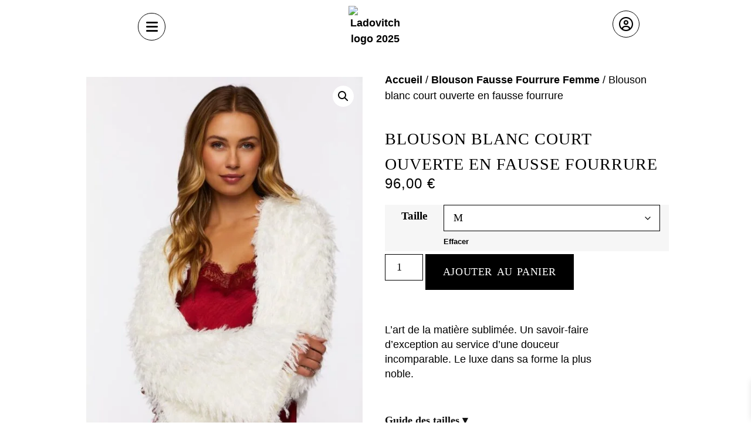

--- FILE ---
content_type: text/html; charset=UTF-8
request_url: https://ladovitch.com/blouson-fausse-fourrure-femme/blouson-courte-ouverte-en-fausse-fourrure/
body_size: 62885
content:
<!doctype html><html lang="fr-FR" prefix="og: https://ogp.me/ns#"><head><meta charset="UTF-8"><meta name="viewport" content="width=device-width, initial-scale=1"><link rel="profile" href="https://gmpg.org/xfn/11"><title>Blouson blanc court ouverte en fausse fourrure | Ladovitch®</title><meta name="description" content="Une veste en fausse fourrure avec un devant ouvert, de longues manches cloche et un ourlet court. disponible maintenant dans notre collection manteaux."/><meta name="robots" content="follow, index, max-snippet:-1, max-video-preview:-1, max-image-preview:large"/><link rel="canonical" href="https://ladovitch.com/blouson-fausse-fourrure-femme/blouson-courte-ouverte-en-fausse-fourrure/" /><meta property="og:locale" content="fr_FR" /><meta property="og:type" content="product" /><meta property="og:title" content="Blouson blanc court ouverte en fausse fourrure | Ladovitch®" /><meta property="og:description" content="Une veste en fausse fourrure avec un devant ouvert, de longues manches cloche et un ourlet court. disponible maintenant dans notre collection manteaux." /><meta property="og:url" content="https://ladovitch.com/blouson-fausse-fourrure-femme/blouson-courte-ouverte-en-fausse-fourrure/" /><meta property="og:site_name" content="Ladovitch" /><meta property="og:updated_time" content="2024-12-14T11:50:44+00:00" /><meta property="og:image" content="https://ladovitch.com/wp-content/uploads/2022/10/23359-00472406-01.jpg" /><meta property="og:image:secure_url" content="https://ladovitch.com/wp-content/uploads/2022/10/23359-00472406-01.jpg" /><meta property="og:image:width" content="1000" /><meta property="og:image:height" content="1500" /><meta property="og:image:alt" content="Veste courte ouverte en fausse fourrure" /><meta property="og:image:type" content="image/jpeg" /><meta property="product:availability" content="instock" /><meta name="twitter:card" content="summary_large_image" /><meta name="twitter:title" content="Blouson blanc court ouverte en fausse fourrure | Ladovitch®" /><meta name="twitter:description" content="Une veste en fausse fourrure avec un devant ouvert, de longues manches cloche et un ourlet court. disponible maintenant dans notre collection manteaux." /><meta name="twitter:image" content="https://ladovitch.com/wp-content/uploads/2022/10/23359-00472406-01.jpg" /><meta name="twitter:label1" content="Prix" /><meta name="twitter:data1" content="96,00&nbsp;&euro;" /><meta name="twitter:label2" content="Disponibilité" /><meta name="twitter:data2" content="En stock" />
 <script type='application/javascript'  id='pys-version-script'>console.log('PixelYourSite Free version 11.1.5.2');</script> <link rel='dns-prefetch' href='//www.googletagmanager.com' /><link rel='dns-prefetch' href='//cdn2.ryviu.com' /><link rel="alternate" type="application/rss+xml" title="Ladovitch &raquo; Flux" href="https://ladovitch.com/feed/" /><link rel="alternate" type="application/rss+xml" title="Ladovitch &raquo; Flux des commentaires" href="https://ladovitch.com/comments/feed/" /><link rel="alternate" title="oEmbed (JSON)" type="application/json+oembed" href="https://ladovitch.com/wp-json/oembed/1.0/embed?url=https%3A%2F%2Fladovitch.com%2Fblouson-fausse-fourrure-femme%2Fblouson-courte-ouverte-en-fausse-fourrure%2F" /><link rel="alternate" title="oEmbed (XML)" type="text/xml+oembed" href="https://ladovitch.com/wp-json/oembed/1.0/embed?url=https%3A%2F%2Fladovitch.com%2Fblouson-fausse-fourrure-femme%2Fblouson-courte-ouverte-en-fausse-fourrure%2F&#038;format=xml" /><style id='wp-img-auto-sizes-contain-inline-css'>img:is([sizes=auto i],[sizes^="auto," i]){contain-intrinsic-size:3000px 1500px}</style><style id="litespeed-ccss">ul{box-sizing:border-box}:root{--wp--preset--font-size--normal:16px;--wp--preset--font-size--huge:42px}.screen-reader-text{border:0;clip-path:inset(50%);height:1px;margin:-1px;overflow:hidden;padding:0;position:absolute;width:1px;word-wrap:normal!important}html :where(img[class*=wp-image-]){height:auto;max-width:100%}:root{--yith-wcan-filters_colors_titles:#434343;--yith-wcan-filters_colors_background:#FFFFFF;--yith-wcan-filters_colors_accent:#A7144C;--yith-wcan-filters_colors_accent_r:167;--yith-wcan-filters_colors_accent_g:20;--yith-wcan-filters_colors_accent_b:76;--yith-wcan-color_swatches_border_radius:100%;--yith-wcan-color_swatches_size:30px;--yith-wcan-labels_style_background:#FFFFFF;--yith-wcan-labels_style_background_hover:#A7144C;--yith-wcan-labels_style_background_active:#A7144C;--yith-wcan-labels_style_text:#434343;--yith-wcan-labels_style_text_hover:#FFFFFF;--yith-wcan-labels_style_text_active:#FFFFFF;--yith-wcan-anchors_style_text:#434343;--yith-wcan-anchors_style_text_hover:#A7144C;--yith-wcan-anchors_style_text_active:#A7144C}:root{--wp--preset--aspect-ratio--square:1;--wp--preset--aspect-ratio--4-3:4/3;--wp--preset--aspect-ratio--3-4:3/4;--wp--preset--aspect-ratio--3-2:3/2;--wp--preset--aspect-ratio--2-3:2/3;--wp--preset--aspect-ratio--16-9:16/9;--wp--preset--aspect-ratio--9-16:9/16;--wp--preset--color--black:#000000;--wp--preset--color--cyan-bluish-gray:#abb8c3;--wp--preset--color--white:#ffffff;--wp--preset--color--pale-pink:#f78da7;--wp--preset--color--vivid-red:#cf2e2e;--wp--preset--color--luminous-vivid-orange:#ff6900;--wp--preset--color--luminous-vivid-amber:#fcb900;--wp--preset--color--light-green-cyan:#7bdcb5;--wp--preset--color--vivid-green-cyan:#00d084;--wp--preset--color--pale-cyan-blue:#8ed1fc;--wp--preset--color--vivid-cyan-blue:#0693e3;--wp--preset--color--vivid-purple:#9b51e0;--wp--preset--gradient--vivid-cyan-blue-to-vivid-purple:linear-gradient(135deg,rgba(6,147,227,1) 0%,rgb(155,81,224) 100%);--wp--preset--gradient--light-green-cyan-to-vivid-green-cyan:linear-gradient(135deg,rgb(122,220,180) 0%,rgb(0,208,130) 100%);--wp--preset--gradient--luminous-vivid-amber-to-luminous-vivid-orange:linear-gradient(135deg,rgba(252,185,0,1) 0%,rgba(255,105,0,1) 100%);--wp--preset--gradient--luminous-vivid-orange-to-vivid-red:linear-gradient(135deg,rgba(255,105,0,1) 0%,rgb(207,46,46) 100%);--wp--preset--gradient--very-light-gray-to-cyan-bluish-gray:linear-gradient(135deg,rgb(238,238,238) 0%,rgb(169,184,195) 100%);--wp--preset--gradient--cool-to-warm-spectrum:linear-gradient(135deg,rgb(74,234,220) 0%,rgb(151,120,209) 20%,rgb(207,42,186) 40%,rgb(238,44,130) 60%,rgb(251,105,98) 80%,rgb(254,248,76) 100%);--wp--preset--gradient--blush-light-purple:linear-gradient(135deg,rgb(255,206,236) 0%,rgb(152,150,240) 100%);--wp--preset--gradient--blush-bordeaux:linear-gradient(135deg,rgb(254,205,165) 0%,rgb(254,45,45) 50%,rgb(107,0,62) 100%);--wp--preset--gradient--luminous-dusk:linear-gradient(135deg,rgb(255,203,112) 0%,rgb(199,81,192) 50%,rgb(65,88,208) 100%);--wp--preset--gradient--pale-ocean:linear-gradient(135deg,rgb(255,245,203) 0%,rgb(182,227,212) 50%,rgb(51,167,181) 100%);--wp--preset--gradient--electric-grass:linear-gradient(135deg,rgb(202,248,128) 0%,rgb(113,206,126) 100%);--wp--preset--gradient--midnight:linear-gradient(135deg,rgb(2,3,129) 0%,rgb(40,116,252) 100%);--wp--preset--font-size--small:13px;--wp--preset--font-size--medium:20px;--wp--preset--font-size--large:36px;--wp--preset--font-size--x-large:42px;--wp--preset--spacing--20:0.44rem;--wp--preset--spacing--30:0.67rem;--wp--preset--spacing--40:1rem;--wp--preset--spacing--50:1.5rem;--wp--preset--spacing--60:2.25rem;--wp--preset--spacing--70:3.38rem;--wp--preset--spacing--80:5.06rem;--wp--preset--shadow--natural:6px 6px 9px rgba(0, 0, 0, 0.2);--wp--preset--shadow--deep:12px 12px 50px rgba(0, 0, 0, 0.4);--wp--preset--shadow--sharp:6px 6px 0px rgba(0, 0, 0, 0.2);--wp--preset--shadow--outlined:6px 6px 0px -3px rgba(255, 255, 255, 1), 6px 6px rgba(0, 0, 0, 1);--wp--preset--shadow--crisp:6px 6px 0px rgba(0, 0, 0, 1)}:root{--wp--style--global--content-size:800px;--wp--style--global--wide-size:1200px}:where(body){margin:0}:root{--wp--style--block-gap:24px}body{padding-top:0;padding-right:0;padding-bottom:0;padding-left:0}a:where(:not(.wp-element-button)){text-decoration:underline}@keyframes spin{from{transform:rotate(0deg)}to{transform:rotate(360deg)}}button.pswp__button{box-shadow:none!important;background-image:url(/wp-content/plugins/woocommerce/assets/css/photoswipe/default-skin/default-skin.png)!important}button.pswp__button,button.pswp__button--arrow--left::before,button.pswp__button--arrow--right::before{background-color:transparent!important}button.pswp__button--arrow--left,button.pswp__button--arrow--right{background-image:none!important}.pswp{display:none;position:absolute;width:100%;height:100%;left:0;top:0;overflow:hidden;-ms-touch-action:none;touch-action:none;z-index:1500;-webkit-text-size-adjust:100%;-webkit-backface-visibility:hidden;outline:0}.pswp *{-webkit-box-sizing:border-box;box-sizing:border-box}.pswp__bg{position:absolute;left:0;top:0;width:100%;height:100%;background:#000;opacity:0;-webkit-transform:translateZ(0);transform:translateZ(0);-webkit-backface-visibility:hidden;will-change:opacity}.pswp__scroll-wrap{position:absolute;left:0;top:0;width:100%;height:100%;overflow:hidden}.pswp__container{-ms-touch-action:none;touch-action:none;position:absolute;left:0;right:0;top:0;bottom:0}.pswp__container{-webkit-touch-callout:none}.pswp__bg{will-change:opacity}.pswp__container{-webkit-backface-visibility:hidden}.pswp__item{position:absolute;left:0;right:0;top:0;bottom:0;overflow:hidden}.pswp__button{width:44px;height:44px;position:relative;background:0 0;overflow:visible;-webkit-appearance:none;display:block;border:0;padding:0;margin:0;float:left;opacity:.75;-webkit-box-shadow:none;box-shadow:none}.pswp__button::-moz-focus-inner{padding:0;border:0}.pswp__button,.pswp__button--arrow--left:before,.pswp__button--arrow--right:before{background:url(/wp-content/plugins/woocommerce/assets/css/photoswipe/default-skin/default-skin.png)0 0 no-repeat;background-size:264px 88px;width:44px;height:44px}.pswp__button--close{background-position:0-44px}.pswp__button--share{background-position:-44px -44px}.pswp__button--fs{display:none}.pswp__button--zoom{display:none;background-position:-88px 0}.pswp__button--arrow--left,.pswp__button--arrow--right{background:0 0;top:50%;margin-top:-50px;width:70px;height:100px;position:absolute}.pswp__button--arrow--left{left:0}.pswp__button--arrow--right{right:0}.pswp__button--arrow--left:before,.pswp__button--arrow--right:before{content:"";top:35px;background-color:rgb(0 0 0/.3);height:30px;width:32px;position:absolute}.pswp__button--arrow--left:before{left:6px;background-position:-138px -44px}.pswp__button--arrow--right:before{right:6px;background-position:-94px -44px}.pswp__share-modal{display:block;background:rgb(0 0 0/.5);width:100%;height:100%;top:0;left:0;padding:10px;position:absolute;z-index:1600;opacity:0;-webkit-backface-visibility:hidden;will-change:opacity}.pswp__share-modal--hidden{display:none}.pswp__share-tooltip{z-index:1620;position:absolute;background:#fff;top:56px;border-radius:2px;display:block;width:auto;right:44px;-webkit-box-shadow:0 2px 5px rgb(0 0 0/.25);box-shadow:0 2px 5px rgb(0 0 0/.25);-webkit-transform:translateY(6px);-ms-transform:translateY(6px);transform:translateY(6px);-webkit-backface-visibility:hidden;will-change:transform}.pswp__counter{position:relative;left:0;top:0;height:44px;font-size:13px;line-height:44px;color:#fff;opacity:.75;padding:0 10px;margin-inline-end:auto}.pswp__caption{position:absolute;left:0;bottom:0;width:100%;min-height:44px}.pswp__caption__center{text-align:left;max-width:420px;margin:0 auto;font-size:13px;padding:10px;line-height:20px;color:#ccc}.pswp__preloader{width:44px;height:44px;position:absolute;top:0;left:50%;margin-left:-22px;opacity:0;will-change:opacity;direction:ltr}.pswp__preloader__icn{width:20px;height:20px;margin:12px}@media screen and (max-width:1024px){.pswp__preloader{position:relative;left:auto;top:auto;margin:0;float:right}}.pswp__ui{-webkit-font-smoothing:auto;visibility:visible;opacity:1;z-index:1550}.pswp__top-bar{position:absolute;left:0;top:0;height:44px;width:100%;display:flex;justify-content:flex-end}.pswp__caption,.pswp__top-bar{-webkit-backface-visibility:hidden;will-change:opacity}.pswp__caption,.pswp__top-bar{background-color:rgb(0 0 0/.5)}.pswp__ui--hidden .pswp__button--arrow--left,.pswp__ui--hidden .pswp__button--arrow--right,.pswp__ui--hidden .pswp__caption,.pswp__ui--hidden .pswp__top-bar{opacity:.001}:root{--woocommerce:#720eec;--wc-green:#7ad03a;--wc-red:#a00;--wc-orange:#ffba00;--wc-blue:#2ea2cc;--wc-primary:#720eec;--wc-primary-text:#fcfbfe;--wc-secondary:#e9e6ed;--wc-secondary-text:#515151;--wc-highlight:#958e09;--wc-highligh-text:white;--wc-content-bg:#fff;--wc-subtext:#767676;--wc-form-border-color:rgba(32, 7, 7, 0.8);--wc-form-border-radius:4px;--wc-form-border-width:1px}.woocommerce img,.woocommerce-page img{height:auto;max-width:100%}.woocommerce div.product div.images,.woocommerce-page div.product div.images{float:left;width:48%}@media only screen and (max-width:768px){:root{--woocommerce:#720eec;--wc-green:#7ad03a;--wc-red:#a00;--wc-orange:#ffba00;--wc-blue:#2ea2cc;--wc-primary:#720eec;--wc-primary-text:#fcfbfe;--wc-secondary:#e9e6ed;--wc-secondary-text:#515151;--wc-highlight:#958e09;--wc-highligh-text:white;--wc-content-bg:#fff;--wc-subtext:#767676;--wc-form-border-color:rgba(32, 7, 7, 0.8);--wc-form-border-radius:4px;--wc-form-border-width:1px}.woocommerce div.product div.images,.woocommerce-page div.product div.images{float:none;width:100%}}:root{--woocommerce:#720eec;--wc-green:#7ad03a;--wc-red:#a00;--wc-orange:#ffba00;--wc-blue:#2ea2cc;--wc-primary:#720eec;--wc-primary-text:#fcfbfe;--wc-secondary:#e9e6ed;--wc-secondary-text:#515151;--wc-highlight:#958e09;--wc-highligh-text:white;--wc-content-bg:#fff;--wc-subtext:#767676;--wc-form-border-color:rgba(32, 7, 7, 0.8);--wc-form-border-radius:4px;--wc-form-border-width:1px}@keyframes spin{100%{transform:rotate(360deg)}}.screen-reader-text{clip:rect(1px,1px,1px,1px);height:1px;overflow:hidden;position:absolute!important;width:1px;word-wrap:normal!important}.woocommerce .quantity .qty{width:3.631em;text-align:center}.woocommerce div.product{margin-bottom:0;position:relative}.woocommerce div.product .product_title{clear:none;margin-top:0;padding:0}.woocommerce div.product p.price ins{background:inherit;font-weight:700;display:inline-block}.woocommerce div.product p.price del{opacity:.7;display:inline-block}.woocommerce div.product div.images{margin-bottom:2em}.woocommerce div.product div.images img{display:block;width:100%;height:auto;box-shadow:none}.woocommerce div.product div.images.woocommerce-product-gallery{position:relative}.woocommerce div.product div.images .woocommerce-product-gallery__wrapper{margin:0;padding:0}.woocommerce div.product div.images .woocommerce-product-gallery__image:nth-child(n+2){width:25%;display:inline-block}.woocommerce div.product div.images .woocommerce-product-gallery__image a{display:block;outline-offset:-2px}.woocommerce div.product form.cart{margin-bottom:2em}.woocommerce div.product form.cart::after,.woocommerce div.product form.cart::before{content:" ";display:table}.woocommerce div.product form.cart::after{clear:both}.woocommerce div.product form.cart div.quantity{float:left;margin:0 4px 0 0}.woocommerce div.product form.cart table{border-width:0 0 1px}.woocommerce div.product form.cart table td{padding-left:0}.woocommerce div.product form.cart .variations{margin-bottom:1em;border:0;width:100%}.woocommerce div.product form.cart .variations td,.woocommerce div.product form.cart .variations th{border:0;line-height:2em;vertical-align:top}.woocommerce div.product form.cart .variations label{font-weight:700;text-align:left}.woocommerce div.product form.cart .variations select{max-width:100%;min-width:75%;display:inline-block;margin-right:1em;appearance:none;-webkit-appearance:none;-moz-appearance:none;padding-right:3em;background:url([data-uri])no-repeat;background-size:16px;-webkit-background-size:16px;background-position:calc(100% - 12px) 50%;-webkit-background-position:calc(100% - 12px) 50%}.woocommerce div.product form.cart .reset_variations{visibility:hidden;font-size:.83em}.woocommerce div.product form.cart .button{vertical-align:middle;float:left}.woocommerce span.onsale{min-height:3.236em;min-width:3.236em;padding:.202em;font-size:1em;font-weight:700;position:absolute;text-align:center;line-height:3.236;top:-.5em;left:-.5em;margin:0;border-radius:100%;background-color:#958e09;color:#fff;font-size:.857em;z-index:9}.woocommerce ul.products li.product .onsale{top:0;right:0;left:auto;margin:-.5em -.5em 0 0}.woocommerce ul.products li.product a{text-decoration:none}.woocommerce ul.products li.product .button{display:inline-block;margin-top:1em}.woocommerce .cart .button{float:none}.woocommerce:where(body:not(.woocommerce-block-theme-has-button-styles)) a.button,.woocommerce:where(body:not(.woocommerce-block-theme-has-button-styles)) button.button{font-size:100%;margin:0;line-height:1;position:relative;text-decoration:none;overflow:visible;padding:.618em 1em;font-weight:700;border-radius:3px;left:auto;color:#515151;background-color:#e9e6ed;border:0;display:inline-block;background-image:none;box-shadow:none;text-shadow:none}.woocommerce:where(body:not(.woocommerce-block-theme-has-button-styles)) button.button.alt{background-color:#7f54b3;color:#fff;-webkit-font-smoothing:antialiased}.woocommerce:where(body:not(.woocommerce-uses-block-theme)) div.product p.price{color:#958e09;font-size:1.25em}@-ms-viewport{width:device-width}html{box-sizing:border-box;-ms-overflow-style:scrollbar}*,*::before,*::after{box-sizing:inherit}.tp-row{display:-webkit-box;display:-ms-flexbox;display:flex;-ms-flex-wrap:wrap;flex-wrap:wrap;margin-right:-15px;margin-left:-15px}.tp-search-bar{position:relative;display:block;width:100%}.tp-search-bar .tp-search-form{display:inline-block;position:relative;width:100%;text-align:left;font-size:16px}.tp-search-bar .tp-form-field{display:-ms-flexbox;display:flex}.tp-search-bar .tp-form-field{-ms-flex-align:flex-end;align-items:flex-end;-ms-flex-positive:1;margin:0}.tp-search-bar .tp-input-field{width:50%}.tp-search-bar .tp-input-label-field{position:relative}.tp-search-bar .tp-input-inner-field{display:flex;position:relative;width:100%;height:100%}.tp-search-bar .tp-post-dropdown{width:auto}.tp-search-bar .tp-input-field,.tp-search-bar .tp-post-dropdown{position:relative;padding:10px;flex:auto}.tp-search-bar .tp-search-input{display:block;min-height:45px;background-color:#fff;border-radius:5px;border-color:#7e8993}.tp-search-bar .tp-search-input{padding:0 14px 0 35px}.tp-search-bar .tp-search-input-icon{position:absolute;top:50%;left:0;transform:translateY(-50%) translateX(10px)}.tp-search-bar .tp-close-btn,.tp-search-bar .tp-ajx-loading{display:none;position:absolute;right:0;top:50%;transform:translateY(-50%) translateX(-10px)}.tp-search-bar .tp-close-btn{z-index:1000}.tp-search-bar .tp-close-btn-icon{font-size:20px}.tp-search-bar .tp-search-area{display:none;position:absolute;z-index:9999;width:100%;margin-top:10px;background-color:#fff;-webkit-border-radius:3px;border-radius:3px;box-shadow:0 4px 15px 0 rgb(0 0 0/.25)}.tp-search-bar .tp-search-header{display:-webkit-box;display:-webkit-flex;display:-ms-flexbox;display:flex;padding:10px;-webkit-box-pack:justify;-webkit-justify-content:space-between;-ms-flex-pack:justify;justify-content:space-between;-webkit-box-align:center;-webkit-align-items:center;-ms-flex-align:center;align-items:center}.tp-search-bar .tp-search-resultcount{position:relative}.tp-search-bar .tp-search-list{overflow:hidden}.tp-search-bar .tp-search-list-inner{display:-webkit-box;display:-webkit-flex;display:-ms-flexbox;display:flex;-webkit-box-align:start;-webkit-align-items:flex-start;-ms-flex-align:start;align-items:flex-start}.tp-search-bar .tp-search-list-inner{position:relative;-webkit-box-orient:horizontal;-webkit-box-direction:normal;-webkit-flex-direction:row;-ms-flex-direction:row;flex-direction:row;-webkit-flex-wrap:nowrap;-ms-flex-wrap:nowrap;flex-wrap:nowrap;width:100%}.tp-search-bar .tp-search-error{text-align:center}.tp-search-bar .tp-sbar-dropdown{outline:none;width:100%;display:inline-block;background-color:#fff;border-radius:2px;position:relative;font-size:14px;color:#474747;height:100%;text-align:left;border:1px solid #666;border-radius:5px}.tp-search-bar .tp-sbar-dropdown .tp-select{display:block;padding:10px}.tp-search-bar .tp-sbar-dropdown .tp-select>i{font-size:13px;color:#888;float:right;line-height:20px}.tp-search-bar .tp-sbar-dropdown .tp-sbar-dropdown-menu{position:absolute;display:none;background-color:#fff;width:100%;left:0;margin-top:1px;border-radius:0 1px 2px 2px;border:0 solid;overflow:hidden;max-height:300px;overflow-y:auto;z-index:10000;box-shadow:0 1px 2px #ccc}.tp-search-bar .tp-sbar-dropdown .tp-sbar-dropdown-menu .tp-searchbar-li{padding:10px;display:flex;align-items:center;justify-content:space-between}.tp-search-bar .tp-sbar-dropdown .tp-sbar-dropdown-menu{padding:0;list-style:none}.tp-search-bar .tp-spinner-loader{display:flex;width:20px;height:20px;border:3px solid rgb(255 255 255/.3);border-radius:50%;border-top-color:#000;animation:spin 1s ease-in-out infinite;-webkit-animation:spin 1s ease-in-out infinite;vertical-align:middle}@keyframes spin{to{-webkit-transform:rotate(360deg)}}@-webkit-keyframes spin{to{-webkit-transform:rotate(360deg)}}#ppc-button-ppcp-gateway{line-height:0}[class^="xoo-wsc-icon-"],[class*=" xoo-wsc-icon-"]{font-family:"Woo-Side-Cart"!important;speak:never;font-style:normal;font-weight:400;font-variant:normal;text-transform:none;line-height:1;-webkit-font-smoothing:antialiased;-moz-osx-font-smoothing:grayscale}.xoo-wsc-icon-basket1:before{content:""}.xoo-wsc-icon-cross:before{content:""}.xoo-wsc-icon-bag2:before{content:""}.xoo-wsc-icon-spinner8:before{content:""}.xoo-wsc-markup *::-webkit-scrollbar{width:8px}.xoo-wsc-markup *::-webkit-scrollbar-track{border-radius:10px;background:#f0f0f0}.xoo-wsc-markup *::-webkit-scrollbar-thumb{border-radius:50px;background:#d1d1d1}.xoo-wsc-container{position:fixed;background-color:#fff;z-index:999999;display:flex;flex-direction:column;width:95%}.xoo-wsc-modal *{box-sizing:border-box}.xoo-wsc-markup a{text-decoration:none}.xoo-wsc-opac{position:fixed;top:0;left:0;right:0;bottom:0;background-color:#000;z-index:999996;opacity:0;height:0}.xoo-wsc-body{flex-grow:1;overflow-y:auto;overflow-x:hidden}span.xoo-wsc-loader{display:none;position:absolute;left:0;right:0;top:0;bottom:0;opacity:.5;background-color:#eee;opacity:.7;z-index:10}.xoo-wsc-loader-icon{display:none}.xoo-wsc-basket{margin:10px;z-index:9999997;position:fixed;align-items:center;justify-content:center;width:60px;height:60px}.xoo-wsc-items-count{border-radius:50%;position:absolute;font-size:13px;width:28px;height:28px;line-height:28px;text-align:center;overflow:hidden}.xoo-wsc-notice-container{z-index:2;position:absolute;top:0;left:0;right:0;display:none}ul.xoo-wsc-notices{margin:0;list-style-type:none;padding:0}.xoo-wscb-icon{font-size:37px}.xoo-wscb-count{position:absolute;z-index:1;background-color:#fff0;font-size:15px;height:45px;line-height:45px;text-align:center;left:0;right:0}.xoo-wsc-header{padding:15px;color:#000}span.xoo-wsch-close{position:absolute}span.xoo-wsch-text{margin-left:8px}.xoo-wsch-top .xoo-wsch-basket{display:table;position:relative}.xoo-wsch-top{display:flex;margin:0 auto;align-items:center}.xoo-wsc-ft-buttons-cont{display:grid;text-align:center;grid-column-gap:5px;grid-row-gap:5px}a.xoo-wsc-ft-btn,.xoo-wsc-container .xoo-wsc-btn{display:flex;align-items:center;justify-content:center;flex-wrap:wrap}a.xoo-wsc-ft-btn,.xoo-wsc-container .xoo-wsc-btn{text-decoration:none}.xoo-wsc-ft-buttons-cont a.xoo-wsc-ft-btn:only-child{grid-column:1/-1}.xoo-wsc-empty-cart{padding:30px;display:flex;flex-direction:column;align-items:center}.xoo-wsc-empty-cart>*{margin-bottom:20px}.xoo-wsc-markup-notices{top:20%;right:-100%;left:auto;position:fixed;box-shadow:2px 2px 9px 3px #eee;z-index:999997;width:0;max-width:400px}.xoo-wsc-ft-buttons-cont a.xoo-wsc-ft-btn,.xoo-wsc-container .xoo-wsc-btn{background-color:red;color:#fff;border:0 solid #000;padding:10px 20px}.xoo-wsc-footer{background-color:#fff;color:#000;padding:10px 20px;box-shadow:0-5px 10px #0000001a}.xoo-wsc-footer,.xoo-wsc-footer a{font-size:18px}.xoo-wsc-ft-buttons-cont{grid-template-columns:2fr 2fr}.xoo-wsc-basket{bottom:50px;right:5px;background-color:#fff;color:#000;box-shadow:0 1px 4px 0;border-radius:14px;display:none;width:60px;height:60px}.xoo-wsc-bki{font-size:20px}.xoo-wsc-items-count{top:-9px;left:-8px}.xoo-wsc-items-count{background-color:red;color:#fff}.xoo-wsc-container{max-width:320px;right:-320px;max-height:100vh;bottom:0;font-family:}span.xoo-wsch-close{font-size:25px}.xoo-wsch-top{justify-content:center}span.xoo-wsch-close{right:10px}.xoo-wsch-text{font-size:20px}.xoo-wsc-header{color:#000;background-color:#fff;border-bottom:2px solid #eee;padding:15px 15px}.xoo-wsc-body{background-color:#fff}html{line-height:1.15;-webkit-text-size-adjust:100%}*,:after,:before{box-sizing:border-box}body{background-color:#fff;color:#333;font-family:-apple-system,BlinkMacSystemFont,Segoe UI,Roboto,Helvetica Neue,Arial,Noto Sans,sans-serif,Apple Color Emoji,Segoe UI Emoji,Segoe UI Symbol,Noto Color Emoji;font-size:1rem;font-weight:400;line-height:1.5;margin:0;-webkit-font-smoothing:antialiased;-moz-osx-font-smoothing:grayscale}h1{color:inherit;font-family:inherit;font-weight:500;line-height:1.2;margin-block-end:1rem;margin-block-start:.5rem}h1{font-size:2.5rem}p{margin-block-end:.9rem;margin-block-start:0}a{background-color:#fff0;color:#c36;text-decoration:none}strong{font-weight:bolder}img{border-style:none;height:auto;max-width:100%}details{display:block}summary{display:list-item}template{display:none}label{display:inline-block;line-height:1;vertical-align:middle}button,input,select{font-family:inherit;font-size:1rem;line-height:1.5;margin:0}input[type=number],input[type=text],select{border:1px solid #666;border-radius:3px;padding:.5rem 1rem;width:100%}button,input{overflow:visible}button,select{text-transform:none}[type=button],[type=submit],button{-webkit-appearance:button;width:auto}[type=button],[type=submit],button{background-color:#fff0;border:1px solid #c36;border-radius:3px;color:#c36;display:inline-block;font-size:1rem;font-weight:400;padding:.5rem 1rem;text-align:center;white-space:nowrap}[type=checkbox]{box-sizing:border-box;padding:0}[type=number]::-webkit-inner-spin-button,[type=number]::-webkit-outer-spin-button{height:auto}::-webkit-file-upload-button{-webkit-appearance:button;font:inherit}select{display:block}table{background-color:#fff0;border-collapse:collapse;border-spacing:0;font-size:.9em;margin-block-end:15px;width:100%}table td,table th{border:1px solid hsl(0 0% 50%/.502);line-height:1.5;padding:15px;vertical-align:top}table th{font-weight:700}table tbody>tr:nth-child(odd)>td,table tbody>tr:nth-child(odd)>th{background-color:hsl(0 0% 50%/.071)}li,ul{background:#fff0;border:0;font-size:100%;margin-block-end:0;margin-block-start:0;outline:0;vertical-align:baseline}.screen-reader-text{clip:rect(1px,1px,1px,1px);height:1px;overflow:hidden;position:absolute!important;width:1px;word-wrap:normal!important}:root{--direction-multiplier:1}.elementor-screen-only,.screen-reader-text{height:1px;margin:-1px;overflow:hidden;padding:0;position:absolute;top:-10000em;width:1px;clip:rect(0,0,0,0);border:0}.elementor *,.elementor :after,.elementor :before{box-sizing:border-box}.elementor a{box-shadow:none;text-decoration:none}.elementor img{border:none;border-radius:0;box-shadow:none;height:auto;max-width:100%}@media (max-width:767px){.elementor-widget-wrap .elementor-element.elementor-widget-mobile__width-auto{max-width:100%}}.elementor-element{--flex-direction:initial;--flex-wrap:initial;--justify-content:initial;--align-items:initial;--align-content:initial;--gap:initial;--flex-basis:initial;--flex-grow:initial;--flex-shrink:initial;--order:initial;--align-self:initial;align-self:var(--align-self);flex-basis:var(--flex-basis);flex-grow:var(--flex-grow);flex-shrink:var(--flex-shrink);order:var(--order)}.elementor-element:where(.e-con-full,.elementor-widget){align-content:var(--align-content);align-items:var(--align-items);flex-direction:var(--flex-direction);flex-wrap:var(--flex-wrap);gap:var(--row-gap) var(--column-gap);justify-content:var(--justify-content)}:root{--page-title-display:block}.elementor-page-title,h1.entry-title{display:var(--page-title-display)}.elementor-section{position:relative}.elementor-section .elementor-container{display:flex;margin-left:auto;margin-right:auto;position:relative}@media (max-width:1024px){.elementor-section .elementor-container{flex-wrap:wrap}}.elementor-section.elementor-section-boxed>.elementor-container{max-width:1140px}.elementor-widget-wrap{align-content:flex-start;flex-wrap:wrap;position:relative;width:100%}.elementor:not(.elementor-bc-flex-widget) .elementor-widget-wrap{display:flex}.elementor-widget-wrap>.elementor-element{width:100%}.elementor-widget{position:relative}.elementor-widget:not(:last-child){margin-bottom:var(--kit-widget-spacing,20px)}.elementor-column{display:flex;min-height:1px;position:relative}.elementor-column-gap-default>.elementor-column>.elementor-element-populated{padding:10px}@media (min-width:768px){.elementor-column.elementor-col-33{width:33.333%}.elementor-column.elementor-col-50{width:50%}.elementor-column.elementor-col-100{width:100%}}@media (max-width:767px){.elementor-column{width:100%}}@media (prefers-reduced-motion:no-preference){html{scroll-behavior:smooth}}.elementor-heading-title{line-height:1;margin:0;padding:0}@media (max-width:767px){.elementor .elementor-hidden-mobile{display:none}}@media (min-width:768px) and (max-width:1024px){.elementor .elementor-hidden-tablet{display:none}}@media (min-width:1025px) and (max-width:99999px){.elementor .elementor-hidden-desktop{display:none}}.elementor-kit-37464{--e-global-color-primary:#000000;--e-global-color-secondary:#F93B23;--e-global-color-text:#000000;--e-global-color-accent:#FA6755;--e-global-typography-primary-font-family:"Helvetica";--e-global-typography-primary-font-size:35px;--e-global-typography-primary-font-weight:400;--e-global-typography-primary-text-transform:uppercase;--e-global-typography-secondary-font-family:"Helvetica";--e-global-typography-secondary-font-size:30px;--e-global-typography-secondary-font-weight:300;--e-global-typography-secondary-text-transform:uppercase;--e-global-typography-secondary-line-height:1em;--e-global-typography-text-font-family:"Helvetica";--e-global-typography-text-font-size:16px;--e-global-typography-text-font-weight:400;--e-global-typography-accent-font-family:"Helvetica";--e-global-typography-accent-font-size:16px;--e-global-typography-accent-font-weight:500;background-color:#FFF;color:#000;font-family:"Helvetica";font-size:18px}.elementor-kit-37464 button{background-color:#FA6755;font-family:"Lato";font-size:18px;font-weight:500;text-transform:uppercase;line-height:1em;text-shadow:0 0 10px rgb(0 0 0/.3);color:#FFF;border-style:solid;border-width:0 0 0 0;border-radius:0 0 0 0;padding:25px 30px 25px 30px}.elementor-kit-37464 a{color:#000;font-family:"Helvetica";font-size:18px;font-weight:600}.elementor-kit-37464 h1{color:#131313;font-family:var(--e-global-typography-primary-font-family);font-size:var(--e-global-typography-primary-font-size);font-weight:var(--e-global-typography-primary-font-weight);text-transform:var(--e-global-typography-primary-text-transform)}.elementor-kit-37464 label{color:#000;font-family:"Lato";font-size:16px;font-weight:300;line-height:2em}.elementor-kit-37464 input:not([type="button"]):not([type="submit"]){font-family:"Lato";font-size:17px;font-weight:500;color:var(--e-global-color-primary);accent-color:#000;background-color:#CC0C0C;border-style:solid;border-width:1px 1px 1px 1px;border-color:#6F6F6F21;border-radius:0 0 0 0}.elementor-section.elementor-section-boxed>.elementor-container{max-width:1140px}.elementor-widget:not(:last-child){margin-block-end:20px}.elementor-element{--widgets-spacing:20px 20px;--widgets-spacing-row:20px;--widgets-spacing-column:20px}h1.entry-title{display:var(--page-title-display)}@media (max-width:1024px){.elementor-kit-37464{--e-global-typography-primary-font-size:58px;--e-global-typography-secondary-font-size:54px;--e-global-typography-text-font-size:15px;--e-global-typography-accent-font-size:14px;font-size:15px}.elementor-kit-37464 a{font-size:15px}.elementor-kit-37464 h1{font-size:var(--e-global-typography-primary-font-size)}.elementor-kit-37464 button{font-size:17px}.elementor-kit-37464 label{font-size:15px}.elementor-kit-37464 input:not([type="button"]):not([type="submit"]){font-size:15px}.elementor-section.elementor-section-boxed>.elementor-container{max-width:1024px}}@media (max-width:767px){.elementor-kit-37464{--e-global-typography-primary-font-size:42px;--e-global-typography-secondary-font-size:38px;--e-global-typography-text-font-size:14px;--e-global-typography-accent-font-size:13px;font-size:14px}.elementor-kit-37464 a{font-size:14px}.elementor-kit-37464 h1{font-size:var(--e-global-typography-primary-font-size)}.elementor-kit-37464 button{font-size:16px}.elementor-kit-37464 label{font-size:14px}.elementor-kit-37464 input:not([type="button"]):not([type="submit"]){font-size:14px}.elementor-section.elementor-section-boxed>.elementor-container{max-width:767px}}.elementor-widget-image{text-align:center}.elementor-widget-image a{display:inline-block}.elementor-widget-image img{display:inline-block;vertical-align:middle}body.woocommerce div.product .elementor-widget-woocommerce-product-images div.images,body.woocommerce-page div.product .elementor-widget-woocommerce-product-images div.images{float:none;padding:0;width:100%}:is(.elementor-widget-woocommerce-product-add-to-cart,.woocommerce div.product .elementor-widget-woocommerce-product-add-to-cart,.elementor-widget-wc-add-to-cart,.woocommerce div.product .elementor-widget-wc-add-to-cart) form.cart{margin:0}:is(.elementor-widget-woocommerce-product-add-to-cart,.woocommerce div.product .elementor-widget-woocommerce-product-add-to-cart,.elementor-widget-wc-add-to-cart,.woocommerce div.product .elementor-widget-wc-add-to-cart) form.cart.variations_form .woocommerce-variation-add-to-cart{display:flex;flex-wrap:nowrap}:is(.elementor-widget-woocommerce-product-add-to-cart,.woocommerce div.product .elementor-widget-woocommerce-product-add-to-cart,.elementor-widget-wc-add-to-cart,.woocommerce div.product .elementor-widget-wc-add-to-cart) form.cart .button:where(:not(:first-child)),:is(.elementor-widget-woocommerce-product-add-to-cart,.woocommerce div.product .elementor-widget-woocommerce-product-add-to-cart,.elementor-widget-wc-add-to-cart,.woocommerce div.product .elementor-widget-wc-add-to-cart) form.cart button:where(:not(:first-child)){margin-block-start:0;margin-inline-start:var(--button-spacing,10px)}:is(.elementor-widget-woocommerce-product-add-to-cart,.woocommerce div.product .elementor-widget-woocommerce-product-add-to-cart,.elementor-widget-wc-add-to-cart,.woocommerce div.product .elementor-widget-wc-add-to-cart) .quantity{vertical-align:middle}:is(.elementor-widget-woocommerce-product-add-to-cart,.woocommerce div.product .elementor-widget-woocommerce-product-add-to-cart,.elementor-widget-wc-add-to-cart,.woocommerce div.product .elementor-widget-wc-add-to-cart) .quantity .qty{margin-inline-end:0;vertical-align:top}:is(.elementor-widget-woocommerce-product-add-to-cart,.woocommerce div.product .elementor-widget-woocommerce-product-add-to-cart,.elementor-widget-wc-add-to-cart,.woocommerce div.product .elementor-widget-wc-add-to-cart) .quantity input{height:100%}:is(.elementor-widget-woocommerce-product-add-to-cart,.woocommerce div.product .elementor-widget-woocommerce-product-add-to-cart,.elementor-widget-wc-add-to-cart,.woocommerce div.product .elementor-widget-wc-add-to-cart).elementor-add-to-cart--align-justify form.cart div.quantity{margin-inline-end:auto}:is(.elementor-widget-woocommerce-product-add-to-cart,.woocommerce div.product .elementor-widget-woocommerce-product-add-to-cart,.elementor-widget-wc-add-to-cart,.woocommerce div.product .elementor-widget-wc-add-to-cart).elementor-add-to-cart--align-justify form.cart .button,:is(.elementor-widget-woocommerce-product-add-to-cart,.woocommerce div.product .elementor-widget-woocommerce-product-add-to-cart,.elementor-widget-wc-add-to-cart,.woocommerce div.product .elementor-widget-wc-add-to-cart).elementor-add-to-cart--align-justify form.cart button{flex-basis:100%}@media (max-width:767px){:is(.elementor-widget-woocommerce-product-add-to-cart,.woocommerce div.product .elementor-widget-woocommerce-product-add-to-cart,.elementor-widget-wc-add-to-cart,.woocommerce div.product .elementor-widget-wc-add-to-cart).elementor-add-to-cart-mobile--align-justify form.cart div.quantity{margin-inline-end:auto}:is(.elementor-widget-woocommerce-product-add-to-cart,.woocommerce div.product .elementor-widget-woocommerce-product-add-to-cart,.elementor-widget-wc-add-to-cart,.woocommerce div.product .elementor-widget-wc-add-to-cart).elementor-add-to-cart-mobile--align-justify form.cart .button,:is(.elementor-widget-woocommerce-product-add-to-cart,.woocommerce div.product .elementor-widget-woocommerce-product-add-to-cart,.elementor-widget-wc-add-to-cart,.woocommerce div.product .elementor-widget-wc-add-to-cart).elementor-add-to-cart-mobile--align-justify form.cart button{flex-basis:100%}}:root{--swiper-theme-color:#007aff}:root{--swiper-navigation-size:44px}.elementor-element{--swiper-theme-color:#000;--swiper-navigation-size:44px;--swiper-pagination-bullet-size:6px;--swiper-pagination-bullet-horizontal-gap:6px}.fas{-moz-osx-font-smoothing:grayscale;-webkit-font-smoothing:antialiased;display:inline-block;font-style:normal;font-variant:normal;text-rendering:auto;line-height:1}.fa-chevron-down:before{content:""}.fa-times:before{content:""}.fa-times-circle:before{content:""}.fas{font-family:"Font Awesome 5 Free";font-weight:900}.elementor-products-grid ul.products.elementor-grid li.product .onsale{display:none;padding:0}.elementor-49314 .elementor-element.elementor-element-7d2440f5:not(.elementor-motion-effects-element-type-background){background-color:#F93B23}.elementor-49314 .elementor-element.elementor-element-7d2440f5{margin-top:0;margin-bottom:0;padding:0 0 0 0}.elementor-49314 .elementor-element.elementor-element-3747f29f:not(.elementor-motion-effects-element-type-background)>.elementor-widget-wrap{background-color:var(--e-global-color-secondary)}.elementor-49314 .elementor-element.elementor-element-3747f29f>.elementor-element-populated{margin:0 0 0 0;--e-column-margin-right:0px;--e-column-margin-left:0px;padding:0 0 0 0}.elementor-49314 .elementor-element.elementor-element-70423662>.elementor-widget-container{margin:0 0 0 0;padding:0 0 0 0}.elementor-49314 .elementor-element.elementor-element-1a63301c>.elementor-container{max-width:1100px}.elementor-49314 .elementor-element.elementor-element-1a63301c{z-index:99}.elementor-49314 .elementor-element.elementor-element-7f9ce649.elementor-column.elementor-element[data-element_type="column"]>.elementor-widget-wrap.elementor-element-populated{align-content:center;align-items:center}.elementor-49314 .elementor-element.elementor-element-65946cc .elementskit-menu-hamburger{background-color:#000;float:right}.elementor-49314 .elementor-element.elementor-element-65946cc .elementskit-menu-close{background-color:#000;color:#FFF}.elementor-49314 .elementor-element.elementor-element-65946cc .elementskit-menu-container{height:98px;border-radius:0 0 0 0}.elementor-49314 .elementor-element.elementor-element-65946cc .elementskit-navbar-nav>li>a{font-weight:500;text-transform:capitalize;color:#000;padding:0 15px 0 15px}.elementor-49314 .elementor-element.elementor-element-65946cc .elementskit-navbar-nav>li>a .elementskit-submenu-indicator{color:#101010;fill:#101010;border-style:none}.elementor-49314 .elementor-element.elementor-element-65946cc .elementskit-navbar-nav .elementskit-submenu-panel>li>a{padding:15px 15px 15px 15px;color:#000}.elementor-49314 .elementor-element.elementor-element-65946cc .elementskit-submenu-panel{padding:15px 0 15px 0}.elementor-49314 .elementor-element.elementor-element-65946cc .elementskit-navbar-nav .elementskit-submenu-panel{border-radius:0 0 0 0;min-width:220px}.elementor-49314 .elementor-element.elementor-element-65946cc .elementskit-menu-hamburger>.ekit-menu-icon{color:#FFF}.elementor-49314 .elementor-element.elementor-element-46c3c14 img{width:32%}.elementor-49314 .elementor-element.elementor-element-52e16fc7.elementor-column.elementor-element[data-element_type="column"]>.elementor-widget-wrap.elementor-element-populated{align-content:center;align-items:center}.elementor-49314 .elementor-element.elementor-element-03c4fb3 .tp-search-bar .tp-search-form .tp-search-input{background-color:#FFF}.elementor-49314 .elementor-element.elementor-element-03c4fb3 .tp-search-bar .tp-input-field{width:93%}.elementor-49314 .elementor-element.elementor-element-03c4fb3 .tp-search-bar .tp-search-form .tp-search-input::-webkit-input-placeholder{color:#000}.elementor-49314 .elementor-element.elementor-element-03c4fb3 .tp-search-bar .tp-search-form .tp-search-input-icon{color:#000}.elementor-49314 .elementor-element.elementor-element-03c4fb3 .tp-search-bar .tp-search-form input.tp-search-input{border-style:solid;border-color:#000}.elementor-49314 .elementor-element.elementor-element-03c4fb3 .tp-search-bar .tp-search-form .tp-form-field{align-items:flex-end}.elementor-location-header:before{content:"";display:table;clear:both}@media (max-width:1024px){.elementor-49314 .elementor-element.elementor-element-3747f29f>.elementor-element-populated{margin:0 0 0 0;--e-column-margin-right:0px;--e-column-margin-left:0px}.elementor-49314 .elementor-element.elementor-element-70423662>.elementor-widget-container{margin:-3px 0-5px 0}.elementor-49314 .elementor-element.elementor-element-7f9ce649.elementor-column.elementor-element[data-element_type="column"]>.elementor-widget-wrap.elementor-element-populated{align-content:center;align-items:center}.elementor-49314 .elementor-element.elementor-element-7f9ce649.elementor-column>.elementor-widget-wrap{justify-content:center}.elementor-49314 .elementor-element.elementor-element-7f9ce649>.elementor-element-populated{margin:0 0 0 10px;--e-column-margin-right:0px;--e-column-margin-left:10px;padding:0 0 0 0}.elementor-49314 .elementor-element.elementor-element-65946cc .elementskit-nav-identity-panel{padding:10px 0 10px 0}.elementor-49314 .elementor-element.elementor-element-65946cc .elementskit-menu-container{max-width:350px;border-radius:0 0 0 0}.elementor-49314 .elementor-element.elementor-element-65946cc .elementskit-navbar-nav>li>a{color:#000;padding:10px 15px 10px 15px}.elementor-49314 .elementor-element.elementor-element-65946cc .elementskit-navbar-nav .elementskit-submenu-panel>li>a{padding:15px 15px 15px 15px}.elementor-49314 .elementor-element.elementor-element-65946cc .elementskit-navbar-nav .elementskit-submenu-panel{border-radius:0 0 0 0}.elementor-49314 .elementor-element.elementor-element-65946cc .elementskit-menu-hamburger{padding:8px 8px 8px 8px;width:45px;border-radius:3px}.elementor-49314 .elementor-element.elementor-element-65946cc .elementskit-menu-close{padding:8px 8px 8px 8px;margin:12px 12px 12px 12px;width:45px;border-radius:3px}.elementor-49314 .elementor-element.elementor-element-65946cc .elementskit-nav-logo>img{max-width:160px;max-height:60px}.elementor-49314 .elementor-element.elementor-element-65946cc .elementskit-nav-logo{margin:5px 0 5px 0;padding:5px 5px 5px 5px}.elementor-49314 .elementor-element.elementor-element-24a2cfaa.elementor-column.elementor-element[data-element_type="column"]>.elementor-widget-wrap.elementor-element-populated{align-content:center;align-items:center}.elementor-49314 .elementor-element.elementor-element-24a2cfaa.elementor-column>.elementor-widget-wrap{justify-content:center}.elementor-49314 .elementor-element.elementor-element-46c3c14 img{width:50%}.elementor-49314 .elementor-element.elementor-element-52e16fc7.elementor-column.elementor-element[data-element_type="column"]>.elementor-widget-wrap.elementor-element-populated{align-content:center;align-items:center}.elementor-49314 .elementor-element.elementor-element-52e16fc7.elementor-column>.elementor-widget-wrap{justify-content:center}.elementor-49314 .elementor-element.elementor-element-52e16fc7>.elementor-element-populated{margin:0 15px 0 0;--e-column-margin-right:15px;--e-column-margin-left:0px;padding:0 0 0 0}}@media (max-width:767px){.elementor-49314 .elementor-element.elementor-element-7d2440f5{margin-top:0;margin-bottom:0;padding:0 0 0 0}.elementor-49314 .elementor-element.elementor-element-3747f29f>.elementor-element-populated{margin:0 0 18px 0;--e-column-margin-right:0px;--e-column-margin-left:0px}.elementor-49314 .elementor-element.elementor-element-70423662>.elementor-widget-container{margin:-9px 0-26px 0}.elementor-49314 .elementor-element.elementor-element-1a63301c{padding:0 0 5px 0}.elementor-49314 .elementor-element.elementor-element-7f9ce649{width:30%}.elementor-49314 .elementor-element.elementor-element-7f9ce649.elementor-column.elementor-element[data-element_type="column"]>.elementor-widget-wrap.elementor-element-populated{align-content:center;align-items:center}.elementor-49314 .elementor-element.elementor-element-7f9ce649.elementor-column>.elementor-widget-wrap{justify-content:center}.elementor-49314 .elementor-element.elementor-element-7f9ce649>.elementor-element-populated{margin:0 0 0 5px;--e-column-margin-right:0px;--e-column-margin-left:5px;padding:0 0 0 0}.elementor-49314 .elementor-element.elementor-element-65946cc>.elementor-widget-container{margin:-25px 0 0 0;padding:0 0 0 0}.elementor-49314 .elementor-element.elementor-element-65946cc .elementskit-navbar-nav>li>a{font-size:19px}.elementor-49314 .elementor-element.elementor-element-65946cc .elementskit-navbar-nav>li>a .elementskit-submenu-indicator{font-size:12px}.elementor-49314 .elementor-element.elementor-element-65946cc .elementskit-menu-hamburger{float:left}.elementor-49314 .elementor-element.elementor-element-65946cc .elementskit-nav-logo>img{max-width:265px;max-height:265px}.elementor-49314 .elementor-element.elementor-element-24a2cfaa{width:33%}.elementor-49314 .elementor-element.elementor-element-24a2cfaa.elementor-column.elementor-element[data-element_type="column"]>.elementor-widget-wrap.elementor-element-populated{align-content:center;align-items:center}.elementor-49314 .elementor-element.elementor-element-24a2cfaa.elementor-column>.elementor-widget-wrap{justify-content:center}.elementor-49314 .elementor-element.elementor-element-46c3c14{width:auto;max-width:auto;align-self:center}.elementor-49314 .elementor-element.elementor-element-46c3c14 img{width:100%;border-radius:0 0 0 0}.elementor-49314 .elementor-element.elementor-element-52e16fc7{width:37%}.elementor-49314 .elementor-element.elementor-element-52e16fc7.elementor-column.elementor-element[data-element_type="column"]>.elementor-widget-wrap.elementor-element-populated{align-content:center;align-items:center}.elementor-49314 .elementor-element.elementor-element-52e16fc7.elementor-column>.elementor-widget-wrap{justify-content:center}.elementor-49314 .elementor-element.elementor-element-52e16fc7>.elementor-element-populated{margin:0 10px 0 0;--e-column-margin-right:10px;--e-column-margin-left:0px;padding:0 0 0 0}.elementor-49314 .elementor-element.elementor-element-03c4fb3 .tp-search-bar .tp-search-form input.tp-search-input{border-width:1px 1px 1px 1px}.elementor-49314 .elementor-element.elementor-element-03c4fb3 .tp-search-bar .tp-search-form .tp-search-input{border-radius:4px 4px 4px 4px}}.tp-sbar-dropdown{display:none!important}.elementor-location-header:before{content:"";display:table;clear:both}.elementor-38272 .elementor-element.elementor-element-20738f3a>.elementor-container{max-width:1050px}.elementor-38272 .elementor-element.elementor-element-20738f3a{padding:1% 5% 1% 5%}.elementor-38272 .elementor-element.elementor-element-7cf7a45b.elementor-column>.elementor-widget-wrap{justify-content:center}.elementor-38272 .elementor-element.elementor-element-7cf7a45b>.elementor-element-populated{margin:25px 25px 25px 25px;--e-column-margin-right:25px;--e-column-margin-left:25px;padding:0 0 0 0}.elementor-38272 .elementor-element.elementor-element-48f93bea{width:100%;max-width:100%}.elementor-38272 .elementor-element.elementor-element-cf12836:not(.elementor-motion-effects-element-type-background)>.elementor-widget-wrap{background-color:#FFF}.elementor-38272 .elementor-element.elementor-element-cf12836>.elementor-element-populated{margin:-10px -10px -10px -10px;--e-column-margin-right:-10px;--e-column-margin-left:-10px;padding:30px 15px 0 15px}.elementor-38272 .elementor-element.elementor-element-524562f6{text-align:center}.elementor-38272 .elementor-element.elementor-element-524562f6 .elementor-heading-title{font-family:"Bodoni Moda";font-size:28px;font-weight:500;text-transform:uppercase;line-height:43px;letter-spacing:1px;-webkit-text-stroke-color:#000;stroke:#000;color:#000}.elementor-38272 .elementor-element.elementor-element-41c2f7ca>.elementor-widget-container{margin:0 0-10px 0}.woocommerce .elementor-38272 .elementor-element.elementor-element-41c2f7ca .price{color:#000;font-family:"Poppins";font-size:24px;font-weight:700;text-transform:uppercase;line-height:1em;letter-spacing:1px}.woocommerce .elementor-38272 .elementor-element.elementor-element-41c2f7ca .price ins{color:#000}.elementor-38272 .elementor-element.elementor-element-bfb968e>.elementor-widget-container{margin:-5px 0-15px 0;padding:0 0 0 0}.elementor-38272 .elementor-element.elementor-element-bfb968e{font-family:"Bodoni Moda";font-size:13px}.elementor-38272 .elementor-element.elementor-element-c95ab45 .cart button,.elementor-38272 .elementor-element.elementor-element-c95ab45 .cart .button{font-family:"Bodoni Moda";font-size:18px;line-height:1px;letter-spacing:.6px;word-spacing:2px;border-radius:0 0 0 0;padding:30px 30px 30px 30px;background-color:#000}.elementor-38272 .elementor-element.elementor-element-c95ab45{--button-spacing:5px}.elementor-38272 .elementor-element.elementor-element-c95ab45 .quantity .qty{font-family:"Bodoni Moda";font-size:18px;border-radius:0 0 0 0;color:#000;background-color:#FFF;border-color:#000}.woocommerce .elementor-38272 .elementor-element.elementor-element-c95ab45 form.cart table.variations label{color:#000;font-family:"Bodoni Moda";font-size:19px;font-weight:600}.woocommerce .elementor-38272 .elementor-element.elementor-element-c95ab45 form.cart table.variations td.value select{color:#000}.woocommerce .elementor-38272 .elementor-element.elementor-element-c95ab45 form.cart table.variations td.value select,.woocommerce .elementor-38272 .elementor-element.elementor-element-c95ab45 form.cart table.variations td.value:before{background-color:#FFF;border:1px solid #000}.woocommerce .elementor-38272 .elementor-element.elementor-element-c95ab45 form.cart table.variations td.value select,.woocommerce div.product.elementor.elementor-38272 .elementor-element.elementor-element-c95ab45 form.cart table.variations td.value:before{font-family:"Bodoni Moda";font-size:18px;font-weight:500}.elementor-38272 .elementor-element.elementor-element-614adb4{font-family:"Bodoni Moda";line-height:25px}@media (max-width:1024px){.elementor-38272 .elementor-element.elementor-element-20738f3a{margin-top:0;margin-bottom:0;padding:21px 0 0 0}.elementor-38272 .elementor-element.elementor-element-7cf7a45b>.elementor-element-populated{margin:0 0 0 0;--e-column-margin-right:0px;--e-column-margin-left:0px;padding:0 0 0 0}.elementor-38272 .elementor-element.elementor-element-cf12836>.elementor-element-populated{margin:0 0 0 0;--e-column-margin-right:0px;--e-column-margin-left:0px;padding:30px 30px 30px 30px}.elementor-38272 .elementor-element.elementor-element-c95ab45 .cart button,.elementor-38272 .elementor-element.elementor-element-c95ab45 .cart .button{font-size:20px}}@media (max-width:767px){.elementor-38272 .elementor-element.elementor-element-20738f3a>.elementor-container{max-width:1383px}.elementor-38272 .elementor-element.elementor-element-20738f3a{margin-top:0;margin-bottom:0;padding:20px 0 0 0}.elementor-38272 .elementor-element.elementor-element-7cf7a45b>.elementor-element-populated{margin:0 0 0 0;--e-column-margin-right:0px;--e-column-margin-left:0px;padding:0 0 0 0}.elementor-38272 .elementor-element.elementor-element-cf12836>.elementor-element-populated{margin:0 0 0 0;--e-column-margin-right:0px;--e-column-margin-left:0px;padding:0 10px 0 10px}.elementor-38272 .elementor-element.elementor-element-524562f6{text-align:center}.elementor-38272 .elementor-element.elementor-element-524562f6 .elementor-heading-title{font-size:24px}.elementor-38272 .elementor-element.elementor-element-41c2f7ca>.elementor-widget-container{margin:0 0-21px 0}.elementor-38272 .elementor-element.elementor-element-41c2f7ca{text-align:center}.elementor-38272 .elementor-element.elementor-element-c95ab45 .cart button,.elementor-38272 .elementor-element.elementor-element-c95ab45 .cart .button{font-size:15px}.elementor-38272 .elementor-element.elementor-element-c95ab45{--view-cart-spacing:0px}.elementor-38272 .elementor-element.elementor-element-c95ab45 .quantity .qty{font-size:17px}.elementor-38272 .elementor-element.elementor-element-614adb4>.elementor-widget-container{margin:0 0 0-20px;padding:0 0 0 0}}@media (min-width:768px){.elementor-38272 .elementor-element.elementor-element-7cf7a45b{width:50%}.elementor-38272 .elementor-element.elementor-element-cf12836{width:50%}}@media (max-width:1024px) and (min-width:768px){.elementor-38272 .elementor-element.elementor-element-7cf7a45b{width:50%}.elementor-38272 .elementor-element.elementor-element-cf12836{width:50%}}.woocommerce .button.add_to_cart_button,.woocommerce .button.product_type_variable{display:none!important}button::-moz-focus-inner{padding:0;border:0}.elementskit-menu-container{z-index:10000}.elementskit-dropdown li{position:relative}.elementskit-navbar-nav-default .elementskit-navbar-nav{padding-left:0;margin-bottom:0;list-style:none;margin-left:0}.elementskit-navbar-nav-default .elementskit-navbar-nav>li{position:relative}.elementskit-navbar-nav-default .elementskit-navbar-nav>li>a{height:100%;display:-webkit-box;display:-ms-flexbox;display:flex;-webkit-box-align:center;-ms-flex-align:center;align-items:center;text-decoration:none}.elementskit-navbar-nav-default .elementskit-navbar-nav>li>a{text-transform:none;font-weight:500;letter-spacing:normal}.elementskit-navbar-nav-default .elementskit-dropdown{border-top:1px solid #dadada;border-left:1px solid #dadada;border-bottom:1px solid #dadada;border-right:1px solid #dadada;background-color:#f4f4f4;border-bottom-right-radius:0;border-bottom-left-radius:0;border-top-right-radius:0;border-top-left-radius:0;padding-left:0;list-style:none;opacity:0;visibility:hidden}.elementskit-navbar-nav-default .elementskit-submenu-panel>li>a{display:-webkit-box;display:-ms-flexbox;display:flex;-webkit-box-align:center;-ms-flex-align:center;align-items:center;-webkit-box-pack:justify;-ms-flex-pack:justify;justify-content:space-between;padding-top:15px;padding-left:10px;padding-bottom:15px;padding-right:10px;color:#000;font-weight:400;font-size:14px}.elementskit-navbar-nav-default .elementskit-nav-identity-panel{display:none}.elementskit-navbar-nav-default .elementskit-menu-close{border:1px solid rgb(0 0 0/.5);color:rgb(51 51 51/.5);float:right;margin-top:20px;margin-left:20px;margin-right:20px;margin-bottom:20px}.elementskit-navbar-nav-default .elementskit-dropdown-has>a{position:relative}.elementskit-navbar-nav-default .elementskit-dropdown-has>a .elementskit-submenu-indicator{font-weight:900;font-style:normal;margin-left:6px;display:block;float:right;position:relative;font-size:11px}@media (max-width:1024px){.elementskit-navbar-nav-default .elementskit-dropdown-has>a .elementskit-submenu-indicator{padding:4px 15px}}.elementskit-navbar-nav-default.elementskit-menu-container{background:#fff0;background:-webkit-gradient(linear,left bottom,left top,from(#fff0),to(#fff0));background:linear-gradient(0deg,#fff0 0,#fff0 100%);border-bottom-right-radius:0;border-bottom-left-radius:0;border-top-right-radius:0;border-top-left-radius:0;position:relative;height:100px;z-index:90000}.elementskit-navbar-nav-default .elementskit-dropdown{min-width:250px;margin-left:0}.elementskit-navbar-nav-default .elementskit-navbar-nav{height:100%;display:-webkit-box;display:-ms-flexbox;display:flex;-ms-flex-wrap:wrap;flex-wrap:wrap;-webkit-box-pack:start;-ms-flex-pack:start;justify-content:flex-start}.elementskit-navbar-nav-default .elementskit-navbar-nav>li>a{font-size:15px;color:#000;padding-left:15px;padding-right:15px}@media (min-width:1025px){.elementskit-navbar-nav-default .elementskit-dropdown{-webkit-box-shadow:0 10px 30px 0 rgb(45 45 45/.2);box-shadow:0 10px 30px 0 rgb(45 45 45/.2);position:absolute;top:100%;left:0;-webkit-transform:translateY(-10px);transform:translateY(-10px);max-height:none;z-index:999}}@media (max-width:1024px){.elementskit-navbar-nav-default.elementskit-menu-offcanvas-elements{width:100%;position:fixed;top:0;left:-100vw;height:100%;-webkit-box-shadow:0 10px 30px 0#fff0;box-shadow:0 10px 30px 0#fff0;overflow-y:auto;overflow-x:hidden;padding-top:0;padding-left:0;padding-right:0;display:-webkit-box;display:-ms-flexbox;display:flex;-webkit-box-orient:vertical;-webkit-box-direction:reverse;-ms-flex-direction:column-reverse;flex-direction:column-reverse;-webkit-box-pack:end;-ms-flex-pack:end;justify-content:flex-end}.elementskit-navbar-nav-default .elementskit-nav-identity-panel{display:block;position:relative;z-index:5;width:100%}.elementskit-navbar-nav-default .elementskit-nav-identity-panel .elementskit-menu-close{float:right}.elementskit-navbar-nav-default .elementskit-navbar-nav>li>a{color:#000;font-size:12px;padding-top:5px;padding-left:10px;padding-right:5px;padding-bottom:5px}.elementskit-navbar-nav-default .elementskit-submenu-panel>li>a{color:#000;font-size:12px;padding-top:7px;padding-left:7px;padding-right:7px;padding-bottom:7px}.elementskit-navbar-nav-default .elementskit-dropdown{display:block;border:0;margin-left:0}.elementskit-navbar-nav-default .elementskit-navbar-nav>.elementskit-dropdown-has>.elementskit-dropdown li a{padding-left:15px}}@media (max-width:767px){.ekit_menu_responsive_mobile>.elementskit-navbar-nav-default{background-color:#f7f7f7}}.elementskit-menu-close,.elementskit-menu-hamburger{display:none}.elementskit-menu-hamburger{color:#000}@media (max-width:1024px){.elementskit-menu-overlay{display:block;position:fixed;z-index:14;top:0;left:-100%;height:100%;width:100%;background-color:rgb(51 51 51/.5);opacity:1;visibility:visible}.elementskit-menu-hamburger{border:1px solid rgb(0 0 0/.2);float:right}.elementskit-menu-close,.elementskit-menu-hamburger{padding:8px;background-color:#fff0;border-radius:.25rem;position:relative;z-index:10;width:45px}}.dropdown-item,.ekit-menu-nav-link{position:relative}.ekit-menu-nav-link>i{margin-right:6px}.elementskit-nav-logo{display:inline-block}@media (max-width:1024px){.elementor-widget-ekit-nav-menu{-webkit-animation:none!important;animation:none!important}}@media (max-width:1024px){.elementskit-menu-close,.elementskit-menu-hamburger{display:block}.elementskit-menu-container{max-width:350px}.elementskit-menu-offcanvas-elements{height:100%!important;padding-bottom:10px}.elementskit-dropdown{position:relative;max-height:0;-webkit-box-shadow:none;box-shadow:none}}@media screen and (min-width:766px) and (max-width:1024px){.ekit_menu_responsive_mobile .elementskit-menu-offcanvas-elements{position:static}.ekit_menu_responsive_mobile .elementskit-nav-identity-panel{display:none}.ekit_menu_responsive_mobile .elementskit-menu-hamburger{display:none}.ekit_menu_responsive_mobile .elementskit-menu-container{overflow-y:unset;overflow-x:unset}.ekit_menu_responsive_mobile .elementskit-dropdown{-webkit-box-shadow:0 10px 30px 0 rgb(45 45 45/.2);box-shadow:0 10px 30px 0 rgb(45 45 45/.2);position:absolute;top:100%;left:0;-webkit-transform:translateY(-10px);transform:translateY(-10px);max-height:none;z-index:999}}@media (max-width:767px){.ekit_menu_responsive_mobile .elementskit-navbar-nav{display:block}.ekit_menu_responsive_mobile .elementskit-dropdown{position:relative}.ekit_menu_responsive_mobile .elementskit-navbar-nav-default .elementskit-dropdown-has>a .elementskit-submenu-indicator{margin-left:auto}.ekit_menu_responsive_mobile .elementskit-submenu-indicator{-webkit-box-ordinal-group:3;-ms-flex-order:2;order:2;border:1px solid;border-radius:30px}.ekit_menu_responsive_mobile .elementskit-navbar-nav-default .elementskit-dropdown{display:none}.ekit_menu_responsive_mobile .elementskit-navbar-nav-default .elementskit-navbar-nav{overflow-y:auto}}@media (min-width:766px){.ekit_menu_responsive_mobile .ekit-nav-menu--overlay{display:none}}.ekit-wid-con .ekit-review-card--date,.ekit-wid-con .ekit-review-card--desc{grid-area:date}.ekit-wid-con .ekit-review-card--image{width:60px;height:60px;grid-area:thumbnail;min-width:60px;border-radius:50%;background-color:#eae9f7;display:-webkit-box;display:-ms-flexbox;display:flex;-webkit-box-pack:center;-ms-flex-pack:center;justify-content:center;-webkit-box-align:center;-ms-flex-align:center;align-items:center;padding:1rem;position:relative}.ekit-wid-con .ekit-review-card--thumbnail{grid-area:thumbnail;padding-right:1rem}.ekit-wid-con .ekit-review-card--name{grid-area:name;font-size:14px;font-weight:700;margin:0 0 .25rem 0}.ekit-wid-con .ekit-review-card--stars{grid-area:stars;color:#f4be28;font-size:13px;line-height:20px}.ekit-wid-con .ekit-review-card--comment{grid-area:comment;font-size:16px;line-height:22px;font-weight:400;color:#32323d}.ekit-wid-con .ekit-review-card--actions{grid-area:actions}.ekit-wid-con .ekit-review-card--posted-on{display:-webkit-box;display:-ms-flexbox;display:flex;grid-area:posted-on}.ekit-wid-con a{text-decoration:none}.ekit-wid-con a,.ekit-wid-con div,.ekit-wid-con li,.ekit-wid-con ul{outline:0}.ekit-wid-con a:visited{outline:0;text-decoration:none}.ekit-wid-con img:not([draggable]){max-width:100%;height:auto}.ekit-wid-con img{border:none;max-width:100%}.ekit-wid-con li,.ekit-wid-con ul{margin:0;padding:0}.ekit-wid-con .elementskit-navbar-nav-default.elementskit-menu-container{z-index:1000}.screen-reader-text{clip:rect(1px,1px,1px,1px);height:1px;overflow:hidden;position:absolute!important;width:1px;word-wrap:normal!important}.ekit-wid-con .icon::before,.icon::before{font-family:elementskit!important;font-style:normal;font-weight:400;font-variant:normal;text-transform:none;line-height:1;-webkit-font-smoothing:antialiased;-moz-osx-font-smoothing:grayscale}.ekit-wid-con .icon.icon-down-arrow1::before,.icon.icon-down-arrow1::before{content:""}.ekit-wid-con .icon.icon-burger-menu::before,.icon.icon-burger-menu::before{content:""}.icon.icon-search11::before{content:""}.cmplz-hidden{display:none!important}.scrolling-text-container{overflow:hidden;white-space:nowrap;background-color:#F93B23;color:#fff;padding:10px 0}.scrolling-text{display:inline-block;padding-left:100%;animation:scroll-text 27s linear infinite;font-size:18px}@keyframes scroll-text{0%{transform:translateX(0)}100%{transform:translateX(-100%)}}.screen-reader-text{clip:rect(1px,1px,1px,1px);word-wrap:normal!important;border:0;clip-path:inset(50%);height:1px;margin:-1px;overflow:hidden;overflow-wrap:normal!important;padding:0;position:absolute!important;width:1px}</style><script>!function(a){"use strict";var b=function(b,c,d){function e(a){return h.body?a():void setTimeout(function(){e(a)})}function f(){i.addEventListener&&i.removeEventListener("load",f),i.media=d||"all"}var g,h=a.document,i=h.createElement("link");if(c)g=c;else{var j=(h.body||h.getElementsByTagName("head")[0]).childNodes;g=j[j.length-1]}var k=h.styleSheets;i.rel="stylesheet",i.href=b,i.media="only x",e(function(){g.parentNode.insertBefore(i,c?g:g.nextSibling)});var l=function(a){for(var b=i.href,c=k.length;c--;)if(k[c].href===b)return a();setTimeout(function(){l(a)})};return i.addEventListener&&i.addEventListener("load",f),i.onloadcssdefined=l,l(f),i};"undefined"!=typeof exports?exports.loadCSS=b:a.loadCSS=b}("undefined"!=typeof global?global:this);!function(a){if(a.loadCSS){var b=loadCSS.relpreload={};if(b.support=function(){try{return a.document.createElement("link").relList.supports("preload")}catch(b){return!1}},b.poly=function(){for(var b=a.document.getElementsByTagName("link"),c=0;c<b.length;c++){var d=b[c];"preload"===d.rel&&"style"===d.getAttribute("as")&&(a.loadCSS(d.href,d,d.getAttribute("media")),d.rel=null)}},!b.support()){b.poly();var c=a.setInterval(b.poly,300);a.addEventListener&&a.addEventListener("load",function(){b.poly(),a.clearInterval(c)}),a.attachEvent&&a.attachEvent("onload",function(){a.clearInterval(c)})}}}(this);</script> <link data-optimized="1" data-asynced="1" as="style" onload="this.onload=null;this.rel='stylesheet'"  rel='preload' id='fluentform-elementor-widget-css' href='https://ladovitch.com/wp-content/litespeed/css/9f39c1453fe2311f60f53825aff4371b.css?ver=fa555' media='all' /><noscript><link data-optimized="1" rel='stylesheet' href='https://ladovitch.com/wp-content/litespeed/css/9f39c1453fe2311f60f53825aff4371b.css?ver=fa555' media='all' /></noscript><link data-optimized="1" data-asynced="1" as="style" onload="this.onload=null;this.rel='stylesheet'"  rel='preload' id='wp-block-library-css' href='https://ladovitch.com/wp-content/litespeed/css/d22636c684b20a5a9f326f57d44f1f01.css?ver=a971b' media='all' /><noscript><link data-optimized="1" rel='stylesheet' href='https://ladovitch.com/wp-content/litespeed/css/d22636c684b20a5a9f326f57d44f1f01.css?ver=a971b' media='all' /></noscript><style id='global-styles-inline-css'>:root{--wp--preset--aspect-ratio--square:1;--wp--preset--aspect-ratio--4-3:4/3;--wp--preset--aspect-ratio--3-4:3/4;--wp--preset--aspect-ratio--3-2:3/2;--wp--preset--aspect-ratio--2-3:2/3;--wp--preset--aspect-ratio--16-9:16/9;--wp--preset--aspect-ratio--9-16:9/16;--wp--preset--color--black:#000000;--wp--preset--color--cyan-bluish-gray:#abb8c3;--wp--preset--color--white:#ffffff;--wp--preset--color--pale-pink:#f78da7;--wp--preset--color--vivid-red:#cf2e2e;--wp--preset--color--luminous-vivid-orange:#ff6900;--wp--preset--color--luminous-vivid-amber:#fcb900;--wp--preset--color--light-green-cyan:#7bdcb5;--wp--preset--color--vivid-green-cyan:#00d084;--wp--preset--color--pale-cyan-blue:#8ed1fc;--wp--preset--color--vivid-cyan-blue:#0693e3;--wp--preset--color--vivid-purple:#9b51e0;--wp--preset--gradient--vivid-cyan-blue-to-vivid-purple:linear-gradient(135deg,rgb(6,147,227) 0%,rgb(155,81,224) 100%);--wp--preset--gradient--light-green-cyan-to-vivid-green-cyan:linear-gradient(135deg,rgb(122,220,180) 0%,rgb(0,208,130) 100%);--wp--preset--gradient--luminous-vivid-amber-to-luminous-vivid-orange:linear-gradient(135deg,rgb(252,185,0) 0%,rgb(255,105,0) 100%);--wp--preset--gradient--luminous-vivid-orange-to-vivid-red:linear-gradient(135deg,rgb(255,105,0) 0%,rgb(207,46,46) 100%);--wp--preset--gradient--very-light-gray-to-cyan-bluish-gray:linear-gradient(135deg,rgb(238,238,238) 0%,rgb(169,184,195) 100%);--wp--preset--gradient--cool-to-warm-spectrum:linear-gradient(135deg,rgb(74,234,220) 0%,rgb(151,120,209) 20%,rgb(207,42,186) 40%,rgb(238,44,130) 60%,rgb(251,105,98) 80%,rgb(254,248,76) 100%);--wp--preset--gradient--blush-light-purple:linear-gradient(135deg,rgb(255,206,236) 0%,rgb(152,150,240) 100%);--wp--preset--gradient--blush-bordeaux:linear-gradient(135deg,rgb(254,205,165) 0%,rgb(254,45,45) 50%,rgb(107,0,62) 100%);--wp--preset--gradient--luminous-dusk:linear-gradient(135deg,rgb(255,203,112) 0%,rgb(199,81,192) 50%,rgb(65,88,208) 100%);--wp--preset--gradient--pale-ocean:linear-gradient(135deg,rgb(255,245,203) 0%,rgb(182,227,212) 50%,rgb(51,167,181) 100%);--wp--preset--gradient--electric-grass:linear-gradient(135deg,rgb(202,248,128) 0%,rgb(113,206,126) 100%);--wp--preset--gradient--midnight:linear-gradient(135deg,rgb(2,3,129) 0%,rgb(40,116,252) 100%);--wp--preset--font-size--small:13px;--wp--preset--font-size--medium:20px;--wp--preset--font-size--large:36px;--wp--preset--font-size--x-large:42px;--wp--preset--spacing--20:0.44rem;--wp--preset--spacing--30:0.67rem;--wp--preset--spacing--40:1rem;--wp--preset--spacing--50:1.5rem;--wp--preset--spacing--60:2.25rem;--wp--preset--spacing--70:3.38rem;--wp--preset--spacing--80:5.06rem;--wp--preset--shadow--natural:6px 6px 9px rgba(0, 0, 0, 0.2);--wp--preset--shadow--deep:12px 12px 50px rgba(0, 0, 0, 0.4);--wp--preset--shadow--sharp:6px 6px 0px rgba(0, 0, 0, 0.2);--wp--preset--shadow--outlined:6px 6px 0px -3px rgb(255, 255, 255), 6px 6px rgb(0, 0, 0);--wp--preset--shadow--crisp:6px 6px 0px rgb(0, 0, 0)}:root{--wp--style--global--content-size:800px;--wp--style--global--wide-size:1200px}:where(body){margin:0}.wp-site-blocks>.alignleft{float:left;margin-right:2em}.wp-site-blocks>.alignright{float:right;margin-left:2em}.wp-site-blocks>.aligncenter{justify-content:center;margin-left:auto;margin-right:auto}:where(.wp-site-blocks)>*{margin-block-start:24px;margin-block-end:0}:where(.wp-site-blocks)>:first-child{margin-block-start:0}:where(.wp-site-blocks)>:last-child{margin-block-end:0}:root{--wp--style--block-gap:24px}:root :where(.is-layout-flow)>:first-child{margin-block-start:0}:root :where(.is-layout-flow)>:last-child{margin-block-end:0}:root :where(.is-layout-flow)>*{margin-block-start:24px;margin-block-end:0}:root :where(.is-layout-constrained)>:first-child{margin-block-start:0}:root :where(.is-layout-constrained)>:last-child{margin-block-end:0}:root :where(.is-layout-constrained)>*{margin-block-start:24px;margin-block-end:0}:root :where(.is-layout-flex){gap:24px}:root :where(.is-layout-grid){gap:24px}.is-layout-flow>.alignleft{float:left;margin-inline-start:0;margin-inline-end:2em}.is-layout-flow>.alignright{float:right;margin-inline-start:2em;margin-inline-end:0}.is-layout-flow>.aligncenter{margin-left:auto!important;margin-right:auto!important}.is-layout-constrained>.alignleft{float:left;margin-inline-start:0;margin-inline-end:2em}.is-layout-constrained>.alignright{float:right;margin-inline-start:2em;margin-inline-end:0}.is-layout-constrained>.aligncenter{margin-left:auto!important;margin-right:auto!important}.is-layout-constrained>:where(:not(.alignleft):not(.alignright):not(.alignfull)){max-width:var(--wp--style--global--content-size);margin-left:auto!important;margin-right:auto!important}.is-layout-constrained>.alignwide{max-width:var(--wp--style--global--wide-size)}body .is-layout-flex{display:flex}.is-layout-flex{flex-wrap:wrap;align-items:center}.is-layout-flex>:is(*,div){margin:0}body .is-layout-grid{display:grid}.is-layout-grid>:is(*,div){margin:0}body{padding-top:0;padding-right:0;padding-bottom:0;padding-left:0}a:where(:not(.wp-element-button)){text-decoration:underline}:root :where(.wp-element-button,.wp-block-button__link){background-color:#32373c;border-width:0;color:#fff;font-family:inherit;font-size:inherit;font-style:inherit;font-weight:inherit;letter-spacing:inherit;line-height:inherit;padding-top:calc(0.667em + 2px);padding-right:calc(1.333em + 2px);padding-bottom:calc(0.667em + 2px);padding-left:calc(1.333em + 2px);text-decoration:none;text-transform:inherit}.has-black-color{color:var(--wp--preset--color--black)!important}.has-cyan-bluish-gray-color{color:var(--wp--preset--color--cyan-bluish-gray)!important}.has-white-color{color:var(--wp--preset--color--white)!important}.has-pale-pink-color{color:var(--wp--preset--color--pale-pink)!important}.has-vivid-red-color{color:var(--wp--preset--color--vivid-red)!important}.has-luminous-vivid-orange-color{color:var(--wp--preset--color--luminous-vivid-orange)!important}.has-luminous-vivid-amber-color{color:var(--wp--preset--color--luminous-vivid-amber)!important}.has-light-green-cyan-color{color:var(--wp--preset--color--light-green-cyan)!important}.has-vivid-green-cyan-color{color:var(--wp--preset--color--vivid-green-cyan)!important}.has-pale-cyan-blue-color{color:var(--wp--preset--color--pale-cyan-blue)!important}.has-vivid-cyan-blue-color{color:var(--wp--preset--color--vivid-cyan-blue)!important}.has-vivid-purple-color{color:var(--wp--preset--color--vivid-purple)!important}.has-black-background-color{background-color:var(--wp--preset--color--black)!important}.has-cyan-bluish-gray-background-color{background-color:var(--wp--preset--color--cyan-bluish-gray)!important}.has-white-background-color{background-color:var(--wp--preset--color--white)!important}.has-pale-pink-background-color{background-color:var(--wp--preset--color--pale-pink)!important}.has-vivid-red-background-color{background-color:var(--wp--preset--color--vivid-red)!important}.has-luminous-vivid-orange-background-color{background-color:var(--wp--preset--color--luminous-vivid-orange)!important}.has-luminous-vivid-amber-background-color{background-color:var(--wp--preset--color--luminous-vivid-amber)!important}.has-light-green-cyan-background-color{background-color:var(--wp--preset--color--light-green-cyan)!important}.has-vivid-green-cyan-background-color{background-color:var(--wp--preset--color--vivid-green-cyan)!important}.has-pale-cyan-blue-background-color{background-color:var(--wp--preset--color--pale-cyan-blue)!important}.has-vivid-cyan-blue-background-color{background-color:var(--wp--preset--color--vivid-cyan-blue)!important}.has-vivid-purple-background-color{background-color:var(--wp--preset--color--vivid-purple)!important}.has-black-border-color{border-color:var(--wp--preset--color--black)!important}.has-cyan-bluish-gray-border-color{border-color:var(--wp--preset--color--cyan-bluish-gray)!important}.has-white-border-color{border-color:var(--wp--preset--color--white)!important}.has-pale-pink-border-color{border-color:var(--wp--preset--color--pale-pink)!important}.has-vivid-red-border-color{border-color:var(--wp--preset--color--vivid-red)!important}.has-luminous-vivid-orange-border-color{border-color:var(--wp--preset--color--luminous-vivid-orange)!important}.has-luminous-vivid-amber-border-color{border-color:var(--wp--preset--color--luminous-vivid-amber)!important}.has-light-green-cyan-border-color{border-color:var(--wp--preset--color--light-green-cyan)!important}.has-vivid-green-cyan-border-color{border-color:var(--wp--preset--color--vivid-green-cyan)!important}.has-pale-cyan-blue-border-color{border-color:var(--wp--preset--color--pale-cyan-blue)!important}.has-vivid-cyan-blue-border-color{border-color:var(--wp--preset--color--vivid-cyan-blue)!important}.has-vivid-purple-border-color{border-color:var(--wp--preset--color--vivid-purple)!important}.has-vivid-cyan-blue-to-vivid-purple-gradient-background{background:var(--wp--preset--gradient--vivid-cyan-blue-to-vivid-purple)!important}.has-light-green-cyan-to-vivid-green-cyan-gradient-background{background:var(--wp--preset--gradient--light-green-cyan-to-vivid-green-cyan)!important}.has-luminous-vivid-amber-to-luminous-vivid-orange-gradient-background{background:var(--wp--preset--gradient--luminous-vivid-amber-to-luminous-vivid-orange)!important}.has-luminous-vivid-orange-to-vivid-red-gradient-background{background:var(--wp--preset--gradient--luminous-vivid-orange-to-vivid-red)!important}.has-very-light-gray-to-cyan-bluish-gray-gradient-background{background:var(--wp--preset--gradient--very-light-gray-to-cyan-bluish-gray)!important}.has-cool-to-warm-spectrum-gradient-background{background:var(--wp--preset--gradient--cool-to-warm-spectrum)!important}.has-blush-light-purple-gradient-background{background:var(--wp--preset--gradient--blush-light-purple)!important}.has-blush-bordeaux-gradient-background{background:var(--wp--preset--gradient--blush-bordeaux)!important}.has-luminous-dusk-gradient-background{background:var(--wp--preset--gradient--luminous-dusk)!important}.has-pale-ocean-gradient-background{background:var(--wp--preset--gradient--pale-ocean)!important}.has-electric-grass-gradient-background{background:var(--wp--preset--gradient--electric-grass)!important}.has-midnight-gradient-background{background:var(--wp--preset--gradient--midnight)!important}.has-small-font-size{font-size:var(--wp--preset--font-size--small)!important}.has-medium-font-size{font-size:var(--wp--preset--font-size--medium)!important}.has-large-font-size{font-size:var(--wp--preset--font-size--large)!important}.has-x-large-font-size{font-size:var(--wp--preset--font-size--x-large)!important}:root :where(.wp-block-pullquote){font-size:1.5em;line-height:1.6}</style><link data-optimized="1" data-asynced="1" as="style" onload="this.onload=null;this.rel='stylesheet'"  rel='preload' id='contact-form-7-css' href='https://ladovitch.com/wp-content/litespeed/css/79540f942a185ce2f97478421b4aafc5.css?ver=f7777' media='all' /><noscript><link data-optimized="1" rel='stylesheet' href='https://ladovitch.com/wp-content/litespeed/css/79540f942a185ce2f97478421b4aafc5.css?ver=f7777' media='all' /></noscript><link data-optimized="1" data-asynced="1" as="style" onload="this.onload=null;this.rel='stylesheet'"  rel='preload' id='photoswipe-css' href='https://ladovitch.com/wp-content/litespeed/css/b8591927e361c680408bb8e94645cd62.css?ver=6d8eb' media='all' /><noscript><link data-optimized="1" rel='stylesheet' href='https://ladovitch.com/wp-content/litespeed/css/b8591927e361c680408bb8e94645cd62.css?ver=6d8eb' media='all' /></noscript><link data-optimized="1" data-asynced="1" as="style" onload="this.onload=null;this.rel='stylesheet'"  rel='preload' id='photoswipe-default-skin-css' href='https://ladovitch.com/wp-content/litespeed/css/a0d2afee89f1c1421ad5b3570ffc297b.css?ver=38e98' media='all' /><noscript><link data-optimized="1" rel='stylesheet' href='https://ladovitch.com/wp-content/litespeed/css/a0d2afee89f1c1421ad5b3570ffc297b.css?ver=38e98' media='all' /></noscript><link data-optimized="1" data-asynced="1" as="style" onload="this.onload=null;this.rel='stylesheet'"  rel='preload' id='woocommerce-layout-css' href='https://ladovitch.com/wp-content/litespeed/css/870ed54bf40da1942cab41789b703fa0.css?ver=d0c83' media='all' /><noscript><link data-optimized="1" rel='stylesheet' href='https://ladovitch.com/wp-content/litespeed/css/870ed54bf40da1942cab41789b703fa0.css?ver=d0c83' media='all' /></noscript><link data-optimized="1" data-asynced="1" as="style" onload="this.onload=null;this.rel='stylesheet'"  rel='preload' id='woocommerce-smallscreen-css' href='https://ladovitch.com/wp-content/litespeed/css/3e5d8780a5f8c2eee66dbf070ee1eb64.css?ver=95823' media='only screen and (max-width: 768px)' /><noscript><link data-optimized="1" rel='stylesheet' href='https://ladovitch.com/wp-content/litespeed/css/3e5d8780a5f8c2eee66dbf070ee1eb64.css?ver=95823' media='only screen and (max-width: 768px)' /></noscript><link data-optimized="1" data-asynced="1" as="style" onload="this.onload=null;this.rel='stylesheet'"  rel='preload' id='woocommerce-general-css' href='https://ladovitch.com/wp-content/litespeed/css/fddcc3b7df9a3f5e04115a05d70a2041.css?ver=5ebb4' media='all' /><noscript><link data-optimized="1" rel='stylesheet' href='https://ladovitch.com/wp-content/litespeed/css/fddcc3b7df9a3f5e04115a05d70a2041.css?ver=5ebb4' media='all' /></noscript><style id='woocommerce-inline-inline-css'>.woocommerce form .form-row .required{visibility:visible}</style><link data-optimized="1" data-asynced="1" as="style" onload="this.onload=null;this.rel='stylesheet'"  rel='preload' id='trp-language-switcher-style-css' href='https://ladovitch.com/wp-content/litespeed/css/4fcdf09628cd74038ec390864ceef3f2.css?ver=4655d' media='all' /><noscript><link data-optimized="1" rel='stylesheet' href='https://ladovitch.com/wp-content/litespeed/css/4fcdf09628cd74038ec390864ceef3f2.css?ver=4655d' media='all' /></noscript><link data-optimized="1" data-asynced="1" as="style" onload="this.onload=null;this.rel='stylesheet'"  rel='preload' id='cmplz-general-css' href='https://ladovitch.com/wp-content/litespeed/css/1a8a0567c15b98cbbe61474145937851.css?ver=0d058' media='all' /><noscript><link data-optimized="1" rel='stylesheet' href='https://ladovitch.com/wp-content/litespeed/css/1a8a0567c15b98cbbe61474145937851.css?ver=0d058' media='all' /></noscript><link data-optimized="1" data-asynced="1" as="style" onload="this.onload=null;this.rel='stylesheet'"  rel='preload' id='gateway-css' href='https://ladovitch.com/wp-content/litespeed/css/58acca3552b83cb266a6be91489c5926.css?ver=9a327' media='all' /><noscript><link data-optimized="1" rel='stylesheet' href='https://ladovitch.com/wp-content/litespeed/css/58acca3552b83cb266a6be91489c5926.css?ver=9a327' media='all' /></noscript><link data-optimized="1" data-asynced="1" as="style" onload="this.onload=null;this.rel='stylesheet'"  rel='preload' id='xoo-wsc-fonts-css' href='https://ladovitch.com/wp-content/litespeed/css/288777379ec9de7fc9c30d61041c9332.css?ver=1f0eb' media='all' /><noscript><link data-optimized="1" rel='stylesheet' href='https://ladovitch.com/wp-content/litespeed/css/288777379ec9de7fc9c30d61041c9332.css?ver=1f0eb' media='all' /></noscript><link data-optimized="1" data-asynced="1" as="style" onload="this.onload=null;this.rel='stylesheet'"  rel='preload' id='xoo-wsc-style-css' href='https://ladovitch.com/wp-content/litespeed/css/7cdef93ce414bd9f00e8d1a28b4a71f2.css?ver=f161e' media='all' /><noscript><link data-optimized="1" rel='stylesheet' href='https://ladovitch.com/wp-content/litespeed/css/7cdef93ce414bd9f00e8d1a28b4a71f2.css?ver=f161e' media='all' /></noscript><style id='xoo-wsc-style-inline-css'>a.xoo-wsc-ft-btn:nth-child(3){grid-column:1/-1}.xoo-wsc-ft-buttons-cont a.xoo-wsc-ft-btn,.xoo-wsc-container .xoo-wsc-btn{background-color:red;color:#fff;border:0 solid #000;padding:10px 20px}.xoo-wsc-ft-buttons-cont a.xoo-wsc-ft-btn:hover,.xoo-wsc-container .xoo-wsc-btn:hover{background-color:#fff;color:#000;border:2px solid #000}.xoo-wsc-footer{background-color:#fff;color:#000;padding:10px 20px;box-shadow:0 -5px 10px #0000001a}.xoo-wsc-footer,.xoo-wsc-footer a,.xoo-wsc-footer .amount{font-size:18px}.xoo-wsc-btn .amount{color:#fff}.xoo-wsc-btn:hover .amount{color:#000}.xoo-wsc-ft-buttons-cont{grid-template-columns:2fr 2fr}.xoo-wsc-basket{bottom:50px;right:5px;background-color:#fff;color:#000;box-shadow:0 1px 4px 0;border-radius:14px;display:none;width:60px;height:60px}.xoo-wsc-bki{font-size:20px}.xoo-wsc-items-count{top:-9px;left:-8px}.xoo-wsc-items-count,.xoo-wsch-items-count{background-color:red;color:#fff}.xoo-wsc-container,.xoo-wsc-slider{max-width:320px;right:-320px;max-height:100vh;bottom:0;font-family:}.xoo-wsc-cart-active .xoo-wsc-container,.xoo-wsc-slider-active .xoo-wsc-slider{right:0}.xoo-wsc-cart-active .xoo-wsc-basket{right:320px}.xoo-wsc-slider{right:-320px}span.xoo-wsch-close{font-size:25px}.xoo-wsch-top{justify-content:center}span.xoo-wsch-close{right:10px}.xoo-wsch-text{font-size:20px}.xoo-wsc-header{color:#000;background-color:#fff;border-bottom:2px solid #eee;padding:15px 15px}.xoo-wsc-body{background-color:#fff}.xoo-wsc-products:not(.xoo-wsc-pattern-card),.xoo-wsc-products:not(.xoo-wsc-pattern-card) span.amount,.xoo-wsc-products:not(.xoo-wsc-pattern-card) a{font-size:16px;color:#000}.xoo-wsc-products:not(.xoo-wsc-pattern-card) .xoo-wsc-product{padding:20px 15px;margin:0;border-radius:0;box-shadow:0 0;background-color:#fff0}.xoo-wsc-sum-col{justify-content:center}.xoo-wsc-sc-count{background-color:#000;color:#fff}.xoo-wsc-sc-bki{font-size:28px;color:#000}.xoo-wsc-sc-cont{color:#000}.xoo-wsc-product dl.variation{display:block}.xoo-wsc-product-cont{padding:10px 10px}.xoo-wsc-products:not(.xoo-wsc-pattern-card) .xoo-wsc-img-col{width:30%}.xoo-wsc-pattern-card .xoo-wsc-img-col img{max-width:100%;height:auto}.xoo-wsc-products:not(.xoo-wsc-pattern-card) .xoo-wsc-sum-col{width:70%}.xoo-wsc-pattern-card .xoo-wsc-product-cont{width:50%}@media only screen and (max-width:600px){.xoo-wsc-pattern-card .xoo-wsc-product-cont{width:50%}}.xoo-wsc-pattern-card .xoo-wsc-product{border:0;box-shadow:0 10px 15px -12px #0000001a}.xoo-wsc-sm-front{background-color:#eee}.xoo-wsc-pattern-card,.xoo-wsc-sm-front{border-bottom-left-radius:5px;border-bottom-right-radius:5px}.xoo-wsc-pattern-card,.xoo-wsc-img-col img,.xoo-wsc-img-col,.xoo-wsc-sm-back-cont{border-top-left-radius:5px;border-top-right-radius:5px}.xoo-wsc-sm-back{background-color:#fff}.xoo-wsc-pattern-card,.xoo-wsc-pattern-card a,.xoo-wsc-pattern-card .amount{font-size:16px}.xoo-wsc-sm-front,.xoo-wsc-sm-front a,.xoo-wsc-sm-front .amount{color:#000}.xoo-wsc-sm-back,.xoo-wsc-sm-back a,.xoo-wsc-sm-back .amount{color:#000}.magictime{animation-duration:0.5s}span.xoo-wsch-items-count{height:20px;line-height:20px;width:20px}span.xoo-wsch-icon{font-size:30px}.xoo-wsc-smr-del{font-size:16px}</style><link data-optimized="1" data-asynced="1" as="style" onload="this.onload=null;this.rel='stylesheet'"  rel='preload' id='hello-elementor-css' href='https://ladovitch.com/wp-content/litespeed/css/a9317a3a397bb3b6a05676f740422ac0.css?ver=d76e5' media='all' /><noscript><link data-optimized="1" rel='stylesheet' href='https://ladovitch.com/wp-content/litespeed/css/a9317a3a397bb3b6a05676f740422ac0.css?ver=d76e5' media='all' /></noscript><link data-optimized="1" data-asynced="1" as="style" onload="this.onload=null;this.rel='stylesheet'"  rel='preload' id='hello-elementor-theme-style-css' href='https://ladovitch.com/wp-content/litespeed/css/f3d48ef74daa9eebe88d92ecbf79f33b.css?ver=5b1ca' media='all' /><noscript><link data-optimized="1" rel='stylesheet' href='https://ladovitch.com/wp-content/litespeed/css/f3d48ef74daa9eebe88d92ecbf79f33b.css?ver=5b1ca' media='all' /></noscript><link data-optimized="1" data-asynced="1" as="style" onload="this.onload=null;this.rel='stylesheet'"  rel='preload' id='hello-elementor-header-footer-css' href='https://ladovitch.com/wp-content/litespeed/css/dbe70a891250c902d0a34f4c75f2177f.css?ver=10bfa' media='all' /><noscript><link data-optimized="1" rel='stylesheet' href='https://ladovitch.com/wp-content/litespeed/css/dbe70a891250c902d0a34f4c75f2177f.css?ver=10bfa' media='all' /></noscript><link data-optimized="1" data-asynced="1" as="style" onload="this.onload=null;this.rel='stylesheet'"  rel='preload' id='elementor-frontend-css' href='https://ladovitch.com/wp-content/litespeed/css/75c4046c3cae328e88a64299c085e900.css?ver=13fda' media='all' /><noscript><link data-optimized="1" rel='stylesheet' href='https://ladovitch.com/wp-content/litespeed/css/75c4046c3cae328e88a64299c085e900.css?ver=13fda' media='all' /></noscript><link data-optimized="1" data-asynced="1" as="style" onload="this.onload=null;this.rel='stylesheet'"  rel='preload' id='elementor-post-37464-css' href='https://ladovitch.com/wp-content/litespeed/css/24608ce7e7327c50f563e15f2be47b0a.css?ver=94c6a' media='all' /><noscript><link data-optimized="1" rel='stylesheet' href='https://ladovitch.com/wp-content/litespeed/css/24608ce7e7327c50f563e15f2be47b0a.css?ver=94c6a' media='all' /></noscript><link data-optimized="1" data-asynced="1" as="style" onload="this.onload=null;this.rel='stylesheet'"  rel='preload' id='widget-image-css' href='https://ladovitch.com/wp-content/litespeed/css/2fe486e0e3455ea8c02e7c3f42705f2f.css?ver=83294' media='all' /><noscript><link data-optimized="1" rel='stylesheet' href='https://ladovitch.com/wp-content/litespeed/css/2fe486e0e3455ea8c02e7c3f42705f2f.css?ver=83294' media='all' /></noscript><link data-optimized="1" data-asynced="1" as="style" onload="this.onload=null;this.rel='stylesheet'"  rel='preload' id='e-sticky-css' href='https://ladovitch.com/wp-content/litespeed/css/3b1448141e18656077057b6f82aa74c2.css?ver=da7e6' media='all' /><noscript><link data-optimized="1" rel='stylesheet' href='https://ladovitch.com/wp-content/litespeed/css/3b1448141e18656077057b6f82aa74c2.css?ver=da7e6' media='all' /></noscript><link data-optimized="1" data-asynced="1" as="style" onload="this.onload=null;this.rel='stylesheet'"  rel='preload' id='e-animation-slideInDown-css' href='https://ladovitch.com/wp-content/litespeed/css/ab757019ff5dbda9cf5309f49259cdb3.css?ver=11c6c' media='all' /><noscript><link data-optimized="1" rel='stylesheet' href='https://ladovitch.com/wp-content/litespeed/css/ab757019ff5dbda9cf5309f49259cdb3.css?ver=11c6c' media='all' /></noscript><link data-optimized="1" data-asynced="1" as="style" onload="this.onload=null;this.rel='stylesheet'"  rel='preload' id='widget-divider-css' href='https://ladovitch.com/wp-content/litespeed/css/4db43de85bf4d9658f066c979c59073e.css?ver=aacf3' media='all' /><noscript><link data-optimized="1" rel='stylesheet' href='https://ladovitch.com/wp-content/litespeed/css/4db43de85bf4d9658f066c979c59073e.css?ver=aacf3' media='all' /></noscript><link data-optimized="1" data-asynced="1" as="style" onload="this.onload=null;this.rel='stylesheet'"  rel='preload' id='widget-heading-css' href='https://ladovitch.com/wp-content/litespeed/css/82dc9328bd3de72ae3dea62208887eac.css?ver=db8d2' media='all' /><noscript><link data-optimized="1" rel='stylesheet' href='https://ladovitch.com/wp-content/litespeed/css/82dc9328bd3de72ae3dea62208887eac.css?ver=db8d2' media='all' /></noscript><link data-optimized="1" data-asynced="1" as="style" onload="this.onload=null;this.rel='stylesheet'"  rel='preload' id='widget-icon-list-css' href='https://ladovitch.com/wp-content/litespeed/css/5a4deb8f9c5dc89ebc45dacf0705689e.css?ver=42ce2' media='all' /><noscript><link data-optimized="1" rel='stylesheet' href='https://ladovitch.com/wp-content/litespeed/css/5a4deb8f9c5dc89ebc45dacf0705689e.css?ver=42ce2' media='all' /></noscript><link data-optimized="1" data-asynced="1" as="style" onload="this.onload=null;this.rel='stylesheet'"  rel='preload' id='widget-social-icons-css' href='https://ladovitch.com/wp-content/litespeed/css/bc44a93f1bf13724d76c47a89138fc19.css?ver=81019' media='all' /><noscript><link data-optimized="1" rel='stylesheet' href='https://ladovitch.com/wp-content/litespeed/css/bc44a93f1bf13724d76c47a89138fc19.css?ver=81019' media='all' /></noscript><link data-optimized="1" data-asynced="1" as="style" onload="this.onload=null;this.rel='stylesheet'"  rel='preload' id='e-apple-webkit-css' href='https://ladovitch.com/wp-content/litespeed/css/e4255595ade42cfc08ff3e570579e466.css?ver=a2bc6' media='all' /><noscript><link data-optimized="1" rel='stylesheet' href='https://ladovitch.com/wp-content/litespeed/css/e4255595ade42cfc08ff3e570579e466.css?ver=a2bc6' media='all' /></noscript><link data-optimized="1" data-asynced="1" as="style" onload="this.onload=null;this.rel='stylesheet'"  rel='preload' id='widget-woocommerce-product-images-css' href='https://ladovitch.com/wp-content/litespeed/css/61947743ea961e4d606361c784bb0d11.css?ver=e230d' media='all' /><noscript><link data-optimized="1" rel='stylesheet' href='https://ladovitch.com/wp-content/litespeed/css/61947743ea961e4d606361c784bb0d11.css?ver=e230d' media='all' /></noscript><link data-optimized="1" data-asynced="1" as="style" onload="this.onload=null;this.rel='stylesheet'"  rel='preload' id='widget-woocommerce-product-price-css' href='https://ladovitch.com/wp-content/litespeed/css/6b1d0c777c8e787ba9bd378de3a40cf4.css?ver=9fa13' media='all' /><noscript><link data-optimized="1" rel='stylesheet' href='https://ladovitch.com/wp-content/litespeed/css/6b1d0c777c8e787ba9bd378de3a40cf4.css?ver=9fa13' media='all' /></noscript><link data-optimized="1" data-asynced="1" as="style" onload="this.onload=null;this.rel='stylesheet'"  rel='preload' id='e-motion-fx-css' href='https://ladovitch.com/wp-content/litespeed/css/666e8712e726414eb32222f299a75bb2.css?ver=c511b' media='all' /><noscript><link data-optimized="1" rel='stylesheet' href='https://ladovitch.com/wp-content/litespeed/css/666e8712e726414eb32222f299a75bb2.css?ver=c511b' media='all' /></noscript><link data-optimized="1" data-asynced="1" as="style" onload="this.onload=null;this.rel='stylesheet'"  rel='preload' id='widget-woocommerce-product-add-to-cart-css' href='https://ladovitch.com/wp-content/litespeed/css/e8ef02087b17180149f84145b01ddb7a.css?ver=0da57' media='all' /><noscript><link data-optimized="1" rel='stylesheet' href='https://ladovitch.com/wp-content/litespeed/css/e8ef02087b17180149f84145b01ddb7a.css?ver=0da57' media='all' /></noscript><link data-optimized="1" data-asynced="1" as="style" onload="this.onload=null;this.rel='stylesheet'"  rel='preload' id='swiper-css' href='https://ladovitch.com/wp-content/litespeed/css/79e33b6e9285d77a0a5b22698736d1ba.css?ver=ba65d' media='all' /><noscript><link data-optimized="1" rel='stylesheet' href='https://ladovitch.com/wp-content/litespeed/css/79e33b6e9285d77a0a5b22698736d1ba.css?ver=ba65d' media='all' /></noscript><link data-optimized="1" data-asynced="1" as="style" onload="this.onload=null;this.rel='stylesheet'"  rel='preload' id='e-swiper-css' href='https://ladovitch.com/wp-content/litespeed/css/c5769a30e0c777f9bd09eb727f1adcc8.css?ver=07a9d' media='all' /><noscript><link data-optimized="1" rel='stylesheet' href='https://ladovitch.com/wp-content/litespeed/css/c5769a30e0c777f9bd09eb727f1adcc8.css?ver=07a9d' media='all' /></noscript><link data-optimized="1" data-asynced="1" as="style" onload="this.onload=null;this.rel='stylesheet'"  rel='preload' id='widget-image-carousel-css' href='https://ladovitch.com/wp-content/litespeed/css/778caaedd426121fc3305dec7b46b922.css?ver=7afc0' media='all' /><noscript><link data-optimized="1" rel='stylesheet' href='https://ladovitch.com/wp-content/litespeed/css/778caaedd426121fc3305dec7b46b922.css?ver=7afc0' media='all' /></noscript><link data-optimized="1" data-asynced="1" as="style" onload="this.onload=null;this.rel='stylesheet'"  rel='preload' id='widget-toggle-css' href='https://ladovitch.com/wp-content/litespeed/css/62e2f9def5b8db3596432f07428c9bfa.css?ver=2b4f4' media='all' /><noscript><link data-optimized="1" rel='stylesheet' href='https://ladovitch.com/wp-content/litespeed/css/62e2f9def5b8db3596432f07428c9bfa.css?ver=2b4f4' media='all' /></noscript><link data-optimized="1" data-asynced="1" as="style" onload="this.onload=null;this.rel='stylesheet'"  rel='preload' id='widget-woocommerce-products-css' href='https://ladovitch.com/wp-content/litespeed/css/1b6fa324bf31c5f25cec818a44ecb647.css?ver=2bb35' media='all' /><noscript><link data-optimized="1" rel='stylesheet' href='https://ladovitch.com/wp-content/litespeed/css/1b6fa324bf31c5f25cec818a44ecb647.css?ver=2bb35' media='all' /></noscript><link data-optimized="1" data-asynced="1" as="style" onload="this.onload=null;this.rel='stylesheet'"  rel='preload' id='elementor-icons-css' href='https://ladovitch.com/wp-content/litespeed/css/5b1d54f3f50b12802ab713a75f07cd5d.css?ver=22e43' media='all' /><noscript><link data-optimized="1" rel='stylesheet' href='https://ladovitch.com/wp-content/litespeed/css/5b1d54f3f50b12802ab713a75f07cd5d.css?ver=22e43' media='all' /></noscript><link data-optimized="1" data-asynced="1" as="style" onload="this.onload=null;this.rel='stylesheet'"  rel='preload' id='elementor-post-52350-css' href='https://ladovitch.com/wp-content/litespeed/css/7b3d06415fcb57a02fe5401e2eacd6cf.css?ver=6606b' media='all' /><noscript><link data-optimized="1" rel='stylesheet' href='https://ladovitch.com/wp-content/litespeed/css/7b3d06415fcb57a02fe5401e2eacd6cf.css?ver=6606b' media='all' /></noscript><link data-optimized="1" data-asynced="1" as="style" onload="this.onload=null;this.rel='stylesheet'"  rel='preload' id='elementor-post-20037-css' href='https://ladovitch.com/wp-content/litespeed/css/0aef2c6a7a9387af2374206bcd6f52a8.css?ver=50987' media='all' /><noscript><link data-optimized="1" rel='stylesheet' href='https://ladovitch.com/wp-content/litespeed/css/0aef2c6a7a9387af2374206bcd6f52a8.css?ver=50987' media='all' /></noscript><link data-optimized="1" data-asynced="1" as="style" onload="this.onload=null;this.rel='stylesheet'"  rel='preload' id='elementor-post-38272-css' href='https://ladovitch.com/wp-content/litespeed/css/ec157169aad93428e1392ae9333a5e33.css?ver=4c4f5' media='all' /><noscript><link data-optimized="1" rel='stylesheet' href='https://ladovitch.com/wp-content/litespeed/css/ec157169aad93428e1392ae9333a5e33.css?ver=4c4f5' media='all' /></noscript><link data-optimized="1" data-asynced="1" as="style" onload="this.onload=null;this.rel='stylesheet'"  rel='preload' id='ryviu-local-css-css' href='https://ladovitch.com/wp-content/litespeed/css/34aaab1423c82a6d6c90f7f4c2abcc7c.css?ver=f91ef' media='all' /><noscript><link data-optimized="1" rel='stylesheet' href='https://ladovitch.com/wp-content/litespeed/css/34aaab1423c82a6d6c90f7f4c2abcc7c.css?ver=f91ef' media='all' /></noscript><link data-optimized="1" data-asynced="1" as="style" onload="this.onload=null;this.rel='stylesheet'"  rel='preload' id='ekit-widget-styles-css' href='https://ladovitch.com/wp-content/litespeed/css/7d33960e8f154e055c368044fa0d7b76.css?ver=78a5c' media='all' /><noscript><link data-optimized="1" rel='stylesheet' href='https://ladovitch.com/wp-content/litespeed/css/7d33960e8f154e055c368044fa0d7b76.css?ver=78a5c' media='all' /></noscript><link data-optimized="1" data-asynced="1" as="style" onload="this.onload=null;this.rel='stylesheet'"  rel='preload' id='ekit-responsive-css' href='https://ladovitch.com/wp-content/litespeed/css/d98fae21b4a60cc60f78cec7956f31e2.css?ver=8242b' media='all' /><noscript><link data-optimized="1" rel='stylesheet' href='https://ladovitch.com/wp-content/litespeed/css/d98fae21b4a60cc60f78cec7956f31e2.css?ver=8242b' media='all' /></noscript><link data-optimized="1" data-asynced="1" as="style" onload="this.onload=null;this.rel='stylesheet'"  rel='preload' id='elementor-icons-shared-0-css' href='https://ladovitch.com/wp-content/litespeed/css/f7bcb7c00dfd7caa734da0852ca7dbc2.css?ver=bddb2' media='all' /><noscript><link data-optimized="1" rel='stylesheet' href='https://ladovitch.com/wp-content/litespeed/css/f7bcb7c00dfd7caa734da0852ca7dbc2.css?ver=bddb2' media='all' /></noscript><link data-optimized="1" data-asynced="1" as="style" onload="this.onload=null;this.rel='stylesheet'"  rel='preload' id='elementor-icons-fa-regular-css' href='https://ladovitch.com/wp-content/litespeed/css/a5a52c2fdb6a42fc88295f51009c36da.css?ver=9a2d1' media='all' /><noscript><link data-optimized="1" rel='stylesheet' href='https://ladovitch.com/wp-content/litespeed/css/a5a52c2fdb6a42fc88295f51009c36da.css?ver=9a2d1' media='all' /></noscript><link data-optimized="1" data-asynced="1" as="style" onload="this.onload=null;this.rel='stylesheet'"  rel='preload' id='elementor-icons-fa-brands-css' href='https://ladovitch.com/wp-content/litespeed/css/07b047ce5593c577f7abb9aec3fe39e3.css?ver=205fb' media='all' /><noscript><link data-optimized="1" rel='stylesheet' href='https://ladovitch.com/wp-content/litespeed/css/07b047ce5593c577f7abb9aec3fe39e3.css?ver=205fb' media='all' /></noscript><link data-optimized="1" data-asynced="1" as="style" onload="this.onload=null;this.rel='stylesheet'"  rel='preload' id='elementor-icons-fa-solid-css' href='https://ladovitch.com/wp-content/litespeed/css/a2d66c486511b7840d4616ed31b53bff.css?ver=c9647' media='all' /><noscript><link data-optimized="1" rel='stylesheet' href='https://ladovitch.com/wp-content/litespeed/css/a2d66c486511b7840d4616ed31b53bff.css?ver=c9647' media='all' /></noscript> <script src="https://ladovitch.com/wp-includes/js/jquery/jquery.min.js?ver=3.7.1" id="jquery-core-js"></script> <script type="text/plain" data-service="facebook" data-category="marketing" data-cmplz-src="https://ladovitch.com/wp-content/plugins/pixelyoursite/dist/scripts/jquery.bind-first-0.2.3.min.js?ver=0.2.3" id="jquery-bind-first-js"></script> <script type="text/plain" data-service="facebook" data-category="marketing" data-cmplz-src="https://ladovitch.com/wp-content/plugins/pixelyoursite/dist/scripts/js.cookie-2.1.3.min.js?ver=2.1.3" id="js-cookie-pys-js"></script> <script type="text/plain" data-service="facebook" data-category="marketing" data-cmplz-src="https://ladovitch.com/wp-content/plugins/pixelyoursite/dist/scripts/tld.min.js?ver=2.3.1" id="js-tld-js"></script> <script type="text/plain" data-service="facebook" data-category="marketing" id="pys-js-extra">var pysOptions = {"staticEvents":{"facebook":{"woo_view_content":[{"delay":0,"type":"static","name":"ViewContent","pixelIds":["2233591317135383"],"eventID":"962408af-bccb-4ce9-9afc-4e65aeb6402c","params":{"content_ids":["23359"],"content_type":"product_group","tags":"Fausse Fourrure Pour Femme, Women","content_name":"Blouson blanc court ouverte en fausse fourrure","category_name":"Blouson Fausse Fourrure Femme","value":"96","currency":"EUR","contents":[{"id":"23359","quantity":1}],"product_price":"96","page_title":"Blouson blanc court ouverte en fausse fourrure","post_type":"product","post_id":23359,"plugin":"PixelYourSite","user_role":"guest","event_url":"ladovitch.com/blouson-fausse-fourrure-femme/blouson-courte-ouverte-en-fausse-fourrure/"},"e_id":"woo_view_content","ids":[],"hasTimeWindow":false,"timeWindow":0,"woo_order":"","edd_order":""}],"init_event":[{"delay":0,"type":"static","ajaxFire":false,"name":"PageView","pixelIds":["2233591317135383"],"eventID":"aab34b3a-51ce-47df-89a4-2d53a1406f69","params":{"page_title":"Blouson blanc court ouverte en fausse fourrure","post_type":"product","post_id":23359,"plugin":"PixelYourSite","user_role":"guest","event_url":"ladovitch.com/blouson-fausse-fourrure-femme/blouson-courte-ouverte-en-fausse-fourrure/"},"e_id":"init_event","ids":[],"hasTimeWindow":false,"timeWindow":0,"woo_order":"","edd_order":""}]}},"dynamicEvents":{"woo_add_to_cart_on_button_click":{"facebook":{"delay":0,"type":"dyn","name":"AddToCart","pixelIds":["2233591317135383"],"eventID":"c7b57be4-c751-4f0d-af47-b97b086828de","params":{"page_title":"Blouson blanc court ouverte en fausse fourrure","post_type":"product","post_id":23359,"plugin":"PixelYourSite","user_role":"guest","event_url":"ladovitch.com/blouson-fausse-fourrure-femme/blouson-courte-ouverte-en-fausse-fourrure/"},"e_id":"woo_add_to_cart_on_button_click","ids":[],"hasTimeWindow":false,"timeWindow":0,"woo_order":"","edd_order":""}}},"triggerEvents":[],"triggerEventTypes":[],"facebook":{"pixelIds":["2233591317135383"],"advancedMatching":{"external_id":"feaaeefefbfcbffaefbf"},"advancedMatchingEnabled":true,"removeMetadata":false,"wooVariableAsSimple":false,"serverApiEnabled":true,"wooCRSendFromServer":false,"send_external_id":true,"enabled_medical":false,"do_not_track_medical_param":["event_url","post_title","page_title","landing_page","content_name","categories","category_name","tags"],"meta_ldu":false},"debug":"","siteUrl":"https://ladovitch.com","ajaxUrl":"https://ladovitch.com/wp-admin/admin-ajax.php","ajax_event":"8d19525fcd","enable_remove_download_url_param":"1","cookie_duration":"7","last_visit_duration":"60","enable_success_send_form":"","ajaxForServerEvent":"1","ajaxForServerStaticEvent":"1","useSendBeacon":"1","send_external_id":"1","external_id_expire":"180","track_cookie_for_subdomains":"1","google_consent_mode":"1","gdpr":{"ajax_enabled":false,"all_disabled_by_api":false,"facebook_disabled_by_api":false,"analytics_disabled_by_api":false,"google_ads_disabled_by_api":false,"pinterest_disabled_by_api":false,"bing_disabled_by_api":false,"reddit_disabled_by_api":false,"externalID_disabled_by_api":false,"facebook_prior_consent_enabled":true,"analytics_prior_consent_enabled":true,"google_ads_prior_consent_enabled":null,"pinterest_prior_consent_enabled":true,"bing_prior_consent_enabled":true,"cookiebot_integration_enabled":false,"cookiebot_facebook_consent_category":"marketing","cookiebot_analytics_consent_category":"statistics","cookiebot_tiktok_consent_category":"marketing","cookiebot_google_ads_consent_category":"marketing","cookiebot_pinterest_consent_category":"marketing","cookiebot_bing_consent_category":"marketing","consent_magic_integration_enabled":false,"real_cookie_banner_integration_enabled":false,"cookie_notice_integration_enabled":false,"cookie_law_info_integration_enabled":false,"analytics_storage":{"enabled":true,"value":"granted","filter":false},"ad_storage":{"enabled":true,"value":"granted","filter":false},"ad_user_data":{"enabled":true,"value":"granted","filter":false},"ad_personalization":{"enabled":true,"value":"granted","filter":false}},"cookie":{"disabled_all_cookie":false,"disabled_start_session_cookie":false,"disabled_advanced_form_data_cookie":false,"disabled_landing_page_cookie":false,"disabled_first_visit_cookie":false,"disabled_trafficsource_cookie":false,"disabled_utmTerms_cookie":false,"disabled_utmId_cookie":false},"tracking_analytics":{"TrafficSource":"direct","TrafficLanding":"https://ladovitch.com/blouson-fausse-fourrure-femme/blouson-courte-ouverte-en-fausse-fourrure/","TrafficUtms":[],"TrafficUtmsId":[]},"GATags":{"ga_datalayer_type":"default","ga_datalayer_name":"dataLayerPYS"},"woo":{"enabled":true,"enabled_save_data_to_orders":true,"addToCartOnButtonEnabled":true,"addToCartOnButtonValueEnabled":true,"addToCartOnButtonValueOption":"price","singleProductId":23359,"removeFromCartSelector":"form.woocommerce-cart-form .remove","addToCartCatchMethod":"add_cart_js","is_order_received_page":false,"containOrderId":false},"edd":{"enabled":false},"cache_bypass":"1769082831"};
//# sourceURL=pys-js-extra</script> <script type="text/plain" data-service="facebook" data-category="marketing" data-cmplz-src="https://ladovitch.com/wp-content/plugins/pixelyoursite/dist/scripts/public.js?ver=11.1.5.2" id="pys-js"></script> 
 <script src="https://www.googletagmanager.com/gtag/js?id=G-X9B5VEDFBG" id="google_gtagjs-js" async></script> <script id="google_gtagjs-js-after">window.dataLayer = window.dataLayer || [];function gtag(){dataLayer.push(arguments);}
gtag("set","linker",{"domains":["ladovitch.com"]});
gtag("js", new Date());
gtag("set", "developer_id.dZTNiMT", true);
gtag("config", "G-X9B5VEDFBG");
//# sourceURL=google_gtagjs-js-after</script> <link rel="https://api.w.org/" href="https://ladovitch.com/wp-json/" /><link rel="alternate" title="JSON" type="application/json" href="https://ladovitch.com/wp-json/wp/v2/product/23359" /><link rel="EditURI" type="application/rsd+xml" title="RSD" href="https://ladovitch.com/xmlrpc.php?rsd" /><meta name="generator" content="WordPress 6.9" /><link rel='shortlink' href='https://ladovitch.com/?p=23359' /> <script type="text/plain" data-service="google-analytics" data-category="statistics" async data-cmplz-src="https://www.googletagmanager.com/gtag/js?id=G-D7XT7PTMC8"></script> <script>window.dataLayer = window.dataLayer || [];
			function gtag(){dataLayer.push(arguments);}
			gtag('js', new Date());
			gtag('config', 'G-D7XT7PTMC8');</script> <meta name="generator" content="Site Kit by Google 1.170.0" /><meta name="facebook-domain-verification" content="nbjuduw5yynmrnqwvjjzfgcfphqjce" /><link rel="alternate" hreflang="fr-FR" href="https://ladovitch.com/blouson-fausse-fourrure-femme/blouson-courte-ouverte-en-fausse-fourrure/"/><link rel="alternate" hreflang="fr" href="https://ladovitch.com/blouson-fausse-fourrure-femme/blouson-courte-ouverte-en-fausse-fourrure/"/><style>.cmplz-hidden{display:none!important}</style><noscript><style>.woocommerce-product-gallery{ opacity: 1 !important; }</style></noscript><meta name="generator" content="Elementor 3.34.2; features: additional_custom_breakpoints; settings: css_print_method-external, google_font-enabled, font_display-swap"> <script type="application/ld+json" class="saswp-schema-markup-output">[{"@context":"https:\/\/schema.org\/","@graph":[{"@context":"https:\/\/schema.org\/","@type":"SiteNavigationElement","@id":"https:\/\/ladovitch.com\/#femme","name":"Femme","url":"https:\/\/ladovitch.com\/etiquette-produit\/femme\/"},{"@context":"https:\/\/schema.org\/","@type":"SiteNavigationElement","@id":"https:\/\/ladovitch.com\/#manteau-fausse-fourrure","name":"Manteau Fausse Fourrure","url":"https:\/\/ladovitch.com\/manteau-fausse-fourrure-femme\/"},{"@context":"https:\/\/schema.org\/","@type":"SiteNavigationElement","@id":"https:\/\/ladovitch.com\/#veste-fausse-fourrure","name":"Veste Fausse Fourrure","url":"https:\/\/ladovitch.com\/veste-fausse-fourrure-femme\/"},{"@context":"https:\/\/schema.org\/","@type":"SiteNavigationElement","@id":"https:\/\/ladovitch.com\/#gilet-fausse-fourrure","name":"Gilet Fausse Fourrure","url":"https:\/\/ladovitch.com\/gilet-fausse-fourrure-femme\/"},{"@context":"https:\/\/schema.org\/","@type":"SiteNavigationElement","@id":"https:\/\/ladovitch.com\/#blouson-fausse-fourrure","name":"Blouson Fausse Fourrure","url":"https:\/\/ladovitch.com\/blouson-fausse-fourrure-femme\/"},{"@context":"https:\/\/schema.org\/","@type":"SiteNavigationElement","@id":"https:\/\/ladovitch.com\/#echarpe-fausse-fourrure","name":"Echarpe Fausse Fourrure","url":"https:\/\/ladovitch.com\/echarpe-fausse-fourrure\/"},{"@context":"https:\/\/schema.org\/","@type":"SiteNavigationElement","@id":"https:\/\/ladovitch.com\/#sac-fausse-fourrure","name":"Sac Fausse fourrure","url":"https:\/\/ladovitch.com\/sac-fausse-fourrure\/"},{"@context":"https:\/\/schema.org\/","@type":"SiteNavigationElement","@id":"https:\/\/ladovitch.com\/#sweat-plaid","name":"Sweat plaid","url":"https:\/\/ladovitch.com\/sweat-plaid\/"},{"@context":"https:\/\/schema.org\/","@type":"SiteNavigationElement","@id":"https:\/\/ladovitch.com\/#homme","name":"Homme","url":"https:\/\/ladovitch.com\/etiquette-produit\/homme\/"},{"@context":"https:\/\/schema.org\/","@type":"SiteNavigationElement","@id":"https:\/\/ladovitch.com\/#manteaux-fausse-fourrure","name":"Manteaux Fausse Fourrure","url":"https:\/\/ladovitch.com\/manteau-fausse-fourrure-homme\/"},{"@context":"https:\/\/schema.org\/","@type":"SiteNavigationElement","@id":"https:\/\/ladovitch.com\/#veste-fausse-fourrure","name":"Veste Fausse Fourrure","url":"https:\/\/ladovitch.com\/veste-fausse-fourrure-homme\/"},{"@context":"https:\/\/schema.org\/","@type":"SiteNavigationElement","@id":"https:\/\/ladovitch.com\/#sweat-plaid","name":"Sweat plaid","url":"https:\/\/ladovitch.com\/sweat-plaid\/"},{"@context":"https:\/\/schema.org\/","@type":"SiteNavigationElement","@id":"https:\/\/ladovitch.com\/#echarpe-fausse-fourrure","name":"\u00c9charpe fausse fourrure","url":"https:\/\/ladovitch.com\/echarpe-fausse-fourrure\/"}]},

{"@context":"https:\/\/schema.org\/","@type":"BreadcrumbList","@id":"https:\/\/ladovitch.com\/blouson-fausse-fourrure-femme\/blouson-courte-ouverte-en-fausse-fourrure\/#breadcrumb","itemListElement":[{"@type":"ListItem","position":1,"item":{"@id":"https:\/\/ladovitch.com","name":"Ladovitch"}},{"@type":"ListItem","position":2,"item":{"@id":"https:\/\/ladovitch.com\/boutique\/","name":"Produits"}},{"@type":"ListItem","position":3,"item":{"@id":"https:\/\/ladovitch.com\/blouson-fausse-fourrure-femme\/","name":"Blouson Fausse Fourrure Femme"}},{"@type":"ListItem","position":4,"item":{"@id":"https:\/\/ladovitch.com\/blouson-fausse-fourrure-femme\/blouson-courte-ouverte-en-fausse-fourrure\/","name":"Blouson blanc court ouverte en fausse fourrure"}}]}]</script> <style>.e-con.e-parent:nth-of-type(n+4):not(.e-lazyloaded):not(.e-no-lazyload),.e-con.e-parent:nth-of-type(n+4):not(.e-lazyloaded):not(.e-no-lazyload) *{background-image:none!important}@media screen and (max-height:1024px){.e-con.e-parent:nth-of-type(n+3):not(.e-lazyloaded):not(.e-no-lazyload),.e-con.e-parent:nth-of-type(n+3):not(.e-lazyloaded):not(.e-no-lazyload) *{background-image:none!important}}@media screen and (max-height:640px){.e-con.e-parent:nth-of-type(n+2):not(.e-lazyloaded):not(.e-no-lazyload),.e-con.e-parent:nth-of-type(n+2):not(.e-lazyloaded):not(.e-no-lazyload) *{background-image:none!important}}</style> <script type="text/plain" data-service="google-analytics" data-category="statistics" id="google_gtagjs" data-cmplz-src="https://www.googletagmanager.com/gtag/js?id=G-TK4MQYT4GJ" async></script> <script id="google_gtagjs-inline">window.dataLayer = window.dataLayer || [];function gtag(){dataLayer.push(arguments);}gtag('js', new Date());gtag('config', 'G-TK4MQYT4GJ', {} );</script> <link rel="icon" href="https://ladovitch.com/wp-content/uploads/2022/07/cropped-Ladovitch-favicon-e1679893069220-32x32.png" sizes="32x32" /><link rel="icon" href="https://ladovitch.com/wp-content/uploads/2022/07/cropped-Ladovitch-favicon-e1679893069220-192x192.png" sizes="192x192" /><link rel="apple-touch-icon" href="https://ladovitch.com/wp-content/uploads/2022/07/cropped-Ladovitch-favicon-e1679893069220-180x180.png" /><meta name="msapplication-TileImage" content="https://ladovitch.com/wp-content/uploads/2022/07/cropped-Ladovitch-favicon-e1679893069220-270x270.png" /><style id="wp-custom-css">@font-face{font-family:'fa-brands-400';font-display:swap}@font-face{font-family:'Woo-Side-Cart';font-display:swap}</style><style>.ladovitch-product-video-wrapper{position:relative;width:100%;padding-bottom:133.33%;overflow:hidden;background:#f5f5f5;border-radius:0}.ladovitch-product-video,.ladovitch-video-iframe{position:absolute;top:0;left:0;width:100%;height:100%;object-fit:cover;display:block}.ladovitch-video-iframe{pointer-events:none}@media (min-width:769px){.products .product:hover .ladovitch-product-video-wrapper{transform:scale(1.02);transition:transform 0.3s ease}}@media (max-width:1024px) and (min-width:769px){.ladovitch-product-video-wrapper{padding-bottom:133.33%}}@media (max-width:768px){.ladovitch-product-video-wrapper{padding-bottom:130%}}@media (max-width:480px){.ladovitch-product-video-wrapper{padding-bottom:130%}}</style></head><body data-cmplz=1 class="wp-singular product-template-default single single-product postid-23359 wp-custom-logo wp-embed-responsive wp-theme-hello-elementor theme-hello-elementor woocommerce woocommerce-page woocommerce-no-js translatepress-fr_FR hello-elementor-default elementor-default elementor-template-full-width elementor-kit-37464 elementor-page-38272"><a class="skip-link screen-reader-text" href="#content">Aller au contenu</a><header data-elementor-type="header" data-elementor-id="52350" class="elementor elementor-52350 elementor-location-header" data-elementor-post-type="elementor_library"><section class="elementor-section elementor-top-section elementor-element elementor-element-214be6b elementor-section-full_width elementor-section-height-default elementor-section-height-default elementor-invisible" data-id="214be6b" data-element_type="section" data-settings="{&quot;background_background&quot;:&quot;classic&quot;,&quot;sticky&quot;:&quot;top&quot;,&quot;animation&quot;:&quot;slideInDown&quot;,&quot;sticky_on&quot;:[&quot;desktop&quot;,&quot;tablet&quot;,&quot;mobile&quot;],&quot;sticky_offset&quot;:0,&quot;sticky_effects_offset&quot;:0,&quot;sticky_anchor_link_offset&quot;:0}"><div class="elementor-container elementor-column-gap-default"><div class="elementor-column elementor-col-33 elementor-top-column elementor-element elementor-element-a6d6bc0" data-id="a6d6bc0" data-element_type="column"><div class="elementor-widget-wrap elementor-element-populated"><div class="elementor-element elementor-element-9f26e1b elementor-widget elementor-widget-ucaddon_ue_side_menu" data-id="9f26e1b" data-element_type="widget" data-widget_type="ucaddon_ue_side_menu.default"><div class="elementor-widget-container"><link data-optimized="1" data-asynced="1" as="style" onload="this.onload=null;this.rel='stylesheet'"  id='font-awesome-css' href='https://ladovitch.com/wp-content/litespeed/css/2d2c66b0f9ae332bd38c83fa00e4c336.css?ver=4c336' type='text/css' rel='preload' ><noscript><link data-optimized="1" href='https://ladovitch.com/wp-content/litespeed/css/2d2c66b0f9ae332bd38c83fa00e4c336.css?ver=4c336' type='text/css' rel='stylesheet' ></noscript><link data-optimized="1" data-asynced="1" as="style" onload="this.onload=null;this.rel='stylesheet'"  id='font-awesome-4-shim-css' href='https://ladovitch.com/wp-content/litespeed/css/12e54aa67821510a4bb76ac2a096f7e8.css?ver=6f7e8' type='text/css' rel='preload' ><noscript><link data-optimized="1" href='https://ladovitch.com/wp-content/litespeed/css/12e54aa67821510a4bb76ac2a096f7e8.css?ver=6f7e8' type='text/css' rel='stylesheet' ></noscript><style>#uc_ue_side_menu_elementor_9f26e1b *{box-sizing:border-box;-webkit-box-sizing:border-box;-moz-box-sizing:border-box}body.uc-menu-push{transition:padding-left 1s,padding-right 1s}.swiper-container{transition:transform 1s}#uc_ue_side_menu_elementor_9f26e1b .uc-side-menu-wrapper{position:relative}#uc_ue_side_menu_elementor_9f26e1b .uc-menu-button-wrapper{position:relative;display:flex}#uc_ue_side_menu_elementor_9f26e1b .menu-right-open{width:300px;top:0;right:0;margin-right:0;margin-left:0;transition:1s;z-index:999999;position:fixed}#uc_ue_side_menu_elementor_9f26e1b .menu-right-close{width:300px;top:0;right:0;margin-right:-300px;transition:1s;z-index:1;height:100%;position:fixed}#uc_ue_side_menu_elementor_9f26e1b .menu-left-open{width:300px;top:0;left:0;margin-right:0;margin-left:0;transition:1s;z-index:999999;height:100%;position:fixed}#uc_ue_side_menu_elementor_9f26e1b .menu-left-close{width:300px;top:0;left:0;margin-left:-300px;transition:1s;z-index:1;height:100%;position:fixed}#uc_ue_side_menu_elementor_9f26e1b .uc-menu-item-pointer,#uc_ue_side_menu_elementor_9f26e1b .ue-back-link-icon{display:inline-block;margin:0 15px;vertical-align:middle;transition:all 1s ease}#uc_ue_side_menu_elementor_9f26e1b .uc-side-menu-items{position:relative;height:100vh;overflow-x:hidden;transition:1s;display:flex;flex-direction:column}#uc_ue_side_menu_elementor_9f26e1b .open_side_menu{cursor:pointer;align-items:center;justify-content:center;transition:0.4s ease;position:relative;line-height:1em;display:flex}#uc_ue_side_menu_elementor_9f26e1b .open_side_menu svg{height:1em;width:1em}#uc_ue_side_menu_elementor_9f26e1b .open_side_menu_toggle{position:relative;-webkit-box-flex:0;flex:none;width:100%;height:2px;display:flex;align-items:center;justify-content:center;transition:all 0.4s ease}#uc_ue_side_menu_elementor_9f26e1b .open_side_menu_toggle:before,#uc_ue_side_menu_elementor_9f26e1b .open_side_menu_toggle:after{content:'';position:absolute;z-index:1;top:-10px;left:0;width:100%;height:2px;background:inherit}#uc_ue_side_menu_elementor_9f26e1b .open_side_menu_toggle:after{top:10px}#uc_ue_side_menu_elementor_9f26e1b .open_side_menu.uc-close-action .open_side_menu_toggle{-webkit-transform:rotate(90deg);transform:rotate(135deg)}#uc_ue_side_menu_elementor_9f26e1b .open_side_menu.uc-close-action .open_side_menu_toggle:before,#uc_ue_side_menu_elementor_9f26e1b .open_side_menu.uc-close-action .open_side_menu_toggle:after{top:0;-webkit-transform:rotate(90deg);transform:rotate(90deg)}#uc_ue_side_menu_elementor_9f26e1b .open_side_menu.uc-close-action .open_side_menu_toggle:after{opacity:0}#uc_ue_side_menu_elementor_9f26e1b .open_side_menu.uc-close-action:hover .open_side_menu_toggle{-webkit-transform:rotate(225deg);transform:rotate(225deg)}#uc_ue_side_menu_elementor_9f26e1b .uc-side-menu-title{text-align:left}.menu-left-open .uc-close-side-menu,.menu-right-open .uc-close-side-menu{display:flex;opacity:1}.menu-left-close .uc-close-side-menu,.menu-right-close .uc-close-side-menu{display:none}.uc-close-side-menu{line-height:1em}.uc-close-side-menu svg{height:1em;width:1em}#uc_ue_side_menu_elementor_9f26e1b .side-menu-before{margin-right:auto}#uc_ue_side_menu_elementor_9f26e1b .side-menu-after{flex-grow:1;display:flex;margin-right:auto}#uc_ue_side_menu_elementor_9f26e1b .menu-left-open .ue_side_menu_overlay,#uc_ue_side_menu_elementor_9f26e1b .menu-right-open .ue_side_menu_overlay{display:block;opacity:1;transition:1s}#uc_ue_side_menu_elementor_9f26e1b .menu-left-close .ue_side_menu_overlay,#uc_ue_side_menu_elementor_9f26e1b .menu-right-close .ue_side_menu_overlay{display:none;opacity:0;transition:1s}#uc_ue_side_menu_elementor_9f26e1b .uc-close-side-menu{position:absolute;right:-50px;cursor:pointer;justify-content:center;align-items:center;z-index:1}#uc_ue_side_menu_elementor_9f26e1b .uc-side-menu-items ul{padding:0;margin-left:0;margin-right:0;margin-bottom:0;list-style:none}#uc_ue_side_menu_elementor_9f26e1b .uc-side-menu-items ul a{display:flex;align-items:center;text-decoration:none;position:relative}#uc_ue_side_menu_elementor_9f26e1b .sub-menu{overflow:hidden;list-style:none;height:auto;transition:0.5s}#uc_ue_side_menu_elementor_9f26e1b .side-menu-search-holder{display:flex;overflow:hidden}#uc_ue_side_menu_elementor_9f26e1b .side-menu-search-holder input{border:none;border-radius:0;flex:1;min-width:0}#uc_ue_side_menu_elementor_9f26e1b .side-menu-search-holder button{border:none;display:flex;cursor:pointer;align-items:center;justify-content:center;border-radius:0;flex-grow:0;flex-shrink:0}#uc_ue_side_menu_elementor_9f26e1b .side-menu-buttons{display:flex}#uc_ue_side_menu_elementor_9f26e1b .side-menu-button{flex:1;text-decoration:none}.side-menu-button{font-size:12px}#uc_ue_side_menu_elementor_9f26e1b .ue_side_menu_overlay{position:fixed;top:0;bottom:0;left:0;right:0;transition:1s;opacity:0}@media screen and (max-width:768px){#uc_ue_side_menu_elementor_9f26e1b .menu-right-open{width:}#uc_ue_side_menu_elementor_9f26e1b .menu-right-close{width:;margin-right:-}#uc_ue_side_menu_elementor_9f26e1b .menu-left-open{width:}#uc_ue_side_menu_elementor_9f26e1b .menu-left-close{width:;margin-left:-}}@media screen and (max-width:420px){#uc_ue_side_menu_elementor_9f26e1b .menu-right-open{width:300px}#uc_ue_side_menu_elementor_9f26e1b .menu-right-close{width:300px;margin-right:-300px}#uc_ue_side_menu_elementor_9f26e1b .menu-left-open{width:300px}#uc_ue_side_menu_elementor_9f26e1b .menu-left-close{width:300px;margin-left:-300px}}</style><div id="uc_ue_side_menu_elementor_9f26e1b" class="uc-side-menu-main-wrapper"
data-closeonbody="false"
data-push="true"
data-push-mobile="false"
data-expand="true"
data-first-expand="false"
data-clickable="false"
data-closeothers="false"
data-push-method="margin"
data-subs-from-side="false"
data-backlink-text="Back"><div class="uc-menu-button-wrapper"><div class="open_side_menu">
<i class='fas fa-bars'></i></div></div><div class="uc-side-menu-expand-icon" style="display: none"><i class='fas fa-angle-down'></i></div><div class="uc-side-menu-collapse-icon" style="display: none"><i class='fas fa-angle-up'></i></div><div class="uc-side-menu-wrapper menu-left-close" data-name="" data-openonload="false" style="display: none;"><div class="ue_side_menu_overlay"></div><div class="uc-close-side-menu"><i class='fas fa-times'></i></div><div class="side-menu-holder"><div class="uc-side-menu-items"><div class="uc-header"></div><div class="ue_logo"><img data-lazyloaded="1" src="[data-uri]" fetchpriority="high" data-src="https://ladovitch.com/wp-content/uploads/2024/12/Ladovitch.png" alt="Ladovitch logo 2025" width="600" height="200"><noscript><img fetchpriority="high" src="https://ladovitch.com/wp-content/uploads/2024/12/Ladovitch.png"  alt="Ladovitch logo 2025" width="600" height="200"></noscript></div><div class="side-menu-search"><div class="side-menu-search-holder">
<input type="text" class="side-menu-search-input" placeholder="Recherche..." data-urlbase="https://ladovitch.com">
<button class="side-menu-search-button-search"><i class='fas fa-search'></i></button></div></div><div class="side-menu-before"></div><ul id="menu-menu-fausse-fourrure" class="uc-list-menu"><li id="menu-item-19367" class="menu-item menu-item-type-taxonomy menu-item-object-product_tag menu-item-has-children menu-item-19367"><a href="https://ladovitch.com/etiquette-produit/femme/">Femme</a><ul class="sub-menu"><li id="menu-item-19384" class="menu-item menu-item-type-taxonomy menu-item-object-product_cat menu-item-19384"><a href="https://ladovitch.com/manteau-fausse-fourrure-femme/">Manteau Fausse Fourrure</a></li><li id="menu-item-19398" class="menu-item menu-item-type-taxonomy menu-item-object-product_cat menu-item-19398"><a href="https://ladovitch.com/veste-fausse-fourrure-femme/">Veste Fausse Fourrure</a></li><li id="menu-item-19382" class="menu-item menu-item-type-taxonomy menu-item-object-product_cat menu-item-19382"><a href="https://ladovitch.com/gilet-fausse-fourrure-femme/">Gilet Fausse Fourrure</a></li><li id="menu-item-19369" class="menu-item menu-item-type-taxonomy menu-item-object-product_cat current-product-ancestor current-menu-parent current-product-parent menu-item-19369"><a href="https://ladovitch.com/blouson-fausse-fourrure-femme/">Blouson Fausse Fourrure</a></li><li id="menu-item-19379" class="menu-item menu-item-type-taxonomy menu-item-object-product_cat menu-item-19379"><a href="https://ladovitch.com/echarpe-fausse-fourrure/">Echarpe Fausse Fourrure</a></li><li id="menu-item-46534" class="menu-item menu-item-type-taxonomy menu-item-object-product_cat menu-item-46534"><a href="https://ladovitch.com/sac-fausse-fourrure/">Sac Fausse fourrure</a></li><li id="menu-item-19394" class="menu-item menu-item-type-taxonomy menu-item-object-product_cat menu-item-19394"><a href="https://ladovitch.com/sweat-plaid/">Sweat plaid</a></li></ul></li><li id="menu-item-19368" class="menu-item menu-item-type-taxonomy menu-item-object-product_tag menu-item-has-children menu-item-19368"><a href="https://ladovitch.com/etiquette-produit/homme/">Homme</a><ul class="sub-menu"><li id="menu-item-19387" class="menu-item menu-item-type-taxonomy menu-item-object-product_cat menu-item-19387"><a href="https://ladovitch.com/manteau-fausse-fourrure-homme/">Manteaux Fausse Fourrure</a></li><li id="menu-item-19402" class="menu-item menu-item-type-taxonomy menu-item-object-product_cat menu-item-19402"><a href="https://ladovitch.com/veste-fausse-fourrure-homme/">Veste Fausse Fourrure</a></li><li id="menu-item-51957" class="menu-item menu-item-type-taxonomy menu-item-object-product_cat menu-item-51957"><a href="https://ladovitch.com/sweat-plaid/">Sweat plaid</a></li><li id="menu-item-51958" class="menu-item menu-item-type-taxonomy menu-item-object-product_cat menu-item-51958"><a href="https://ladovitch.com/echarpe-fausse-fourrure/">Écharpe fausse fourrure</a></li></ul></li></ul><div class="side-menu-after"><div data-elementor-type="section" data-elementor-id="51977" class="elementor elementor-51977 elementor-location-header" data-elementor-post-type="elementor_library"><section class="elementor-section elementor-top-section elementor-element elementor-element-44fe9ce elementor-section-boxed elementor-section-height-default elementor-section-height-default" data-id="44fe9ce" data-element_type="section"><div class="elementor-container elementor-column-gap-default"><div class="elementor-column elementor-col-100 elementor-top-column elementor-element elementor-element-c541d55" data-id="c541d55" data-element_type="column"><div class="elementor-widget-wrap elementor-element-populated"><div class="elementor-element elementor-element-9f7071a elementor-shape-circle elementor-grid-0 e-grid-align-center elementor-widget elementor-widget-social-icons" data-id="9f7071a" data-element_type="widget" data-widget_type="social-icons.default"><div class="elementor-widget-container"><div class="elementor-social-icons-wrapper elementor-grid" role="list">
<span class="elementor-grid-item" role="listitem">
<a class="elementor-icon elementor-social-icon elementor-social-icon-instagram elementor-repeater-item-9d756e9" href="https://www.instagram.com/lad0vitch/" target="_blank">
<span class="elementor-screen-only">Instagram</span>
<i aria-hidden="true" class="fab fa-instagram"></i>					</a>
</span>
<span class="elementor-grid-item" role="listitem">
<a class="elementor-icon elementor-social-icon elementor-social-icon-facebook elementor-repeater-item-2ac6107" href="https://www.facebook.com/lad0vitch" target="_blank">
<span class="elementor-screen-only">Facebook</span>
<i aria-hidden="true" class="fab fa-facebook"></i>					</a>
</span>
<span class="elementor-grid-item" role="listitem">
<a class="elementor-icon elementor-social-icon elementor-social-icon- elementor-repeater-item-46b08e0" href="https://www.tiktok.com/@ladovitch_" target="_blank">
<span class="elementor-screen-only"></span>
<svg xmlns="http://www.w3.org/2000/svg" width="512px" height="512px" viewbox="0 0 512 512" id="icons"><path d="M412.19,118.66a109.27,109.27,0,0,1-9.45-5.5,132.87,132.87,0,0,1-24.27-20.62c-18.1-20.71-24.86-41.72-27.35-56.43h.1C349.14,23.9,350,16,350.13,16H267.69V334.78c0,4.28,0,8.51-.18,12.69,0,.52-.05,1-.08,1.56,0,.23,0,.47-.05.71,0,.06,0,.12,0,.18a70,70,0,0,1-35.22,55.56,68.8,68.8,0,0,1-34.11,9c-38.41,0-69.54-31.32-69.54-70s31.13-70,69.54-70a68.9,68.9,0,0,1,21.41,3.39l.1-83.94a153.14,153.14,0,0,0-118,34.52,161.79,161.79,0,0,0-35.3,43.53c-3.48,6-16.61,30.11-18.2,69.24-1,22.21,5.67,45.22,8.85,54.73v.2c2,5.6,9.75,24.71,22.38,40.82A167.53,167.53,0,0,0,115,470.66v-.2l.2.2C155.11,497.78,199.36,496,199.36,496c7.66-.31,33.32,0,62.46-13.81,32.32-15.31,50.72-38.12,50.72-38.12a158.46,158.46,0,0,0,27.64-45.93c7.46-19.61,9.95-43.13,9.95-52.53V176.49c1,.6,14.32,9.41,14.32,9.41s19.19,12.3,49.13,20.31c21.48,5.7,50.42,6.9,50.42,6.9V131.27C453.86,132.37,433.27,129.17,412.19,118.66Z"></path></svg>					</a>
</span></div></div></div></div></div></div></section></div></div></div></div></div></div></div></div></div></div><div class="elementor-column elementor-col-33 elementor-top-column elementor-element elementor-element-5119fb6" data-id="5119fb6" data-element_type="column"><div class="elementor-widget-wrap elementor-element-populated"><div class="elementor-element elementor-element-b2dccea elementor-widget elementor-widget-theme-site-logo elementor-widget-image" data-id="b2dccea" data-element_type="widget" data-widget_type="theme-site-logo.default"><div class="elementor-widget-container">
<a href="https://ladovitch.com">
<img data-lazyloaded="1" src="[data-uri]" width="600" height="200" data-src="https://ladovitch.com/wp-content/uploads/2024/12/Ladovitch.png" class="attachment-full size-full wp-image-52298" alt="Ladovitch logo 2025" data-srcset="https://ladovitch.com/wp-content/uploads/2024/12/Ladovitch.png 600w, https://ladovitch.com/wp-content/uploads/2024/12/Ladovitch-18x6.png 18w, https://ladovitch.com/wp-content/uploads/2024/12/Ladovitch-510x170.png 510w" data-sizes="(max-width: 600px) 100vw, 600px" /><noscript><img width="600" height="200" src="https://ladovitch.com/wp-content/uploads/2024/12/Ladovitch.png" class="attachment-full size-full wp-image-52298" alt="Ladovitch logo 2025" srcset="https://ladovitch.com/wp-content/uploads/2024/12/Ladovitch.png 600w, https://ladovitch.com/wp-content/uploads/2024/12/Ladovitch-18x6.png 18w, https://ladovitch.com/wp-content/uploads/2024/12/Ladovitch-510x170.png 510w" sizes="(max-width: 600px) 100vw, 600px" /></noscript>				</a></div></div></div></div><div class="elementor-column elementor-col-33 elementor-top-column elementor-element elementor-element-715696c" data-id="715696c" data-element_type="column"><div class="elementor-widget-wrap elementor-element-populated"><div class="elementor-element elementor-element-e13d051 elementor-view-framed elementor-shape-circle elementor-widget elementor-widget-icon" data-id="e13d051" data-element_type="widget" data-widget_type="icon.default"><div class="elementor-widget-container"><div class="elementor-icon-wrapper">
<a class="elementor-icon" href="https://ladovitch.com/my-account/" target="_blank">
<i aria-hidden="true" class="far fa-user-circle"></i>			</a></div></div></div></div></div></div></section></header><div class="woocommerce-notices-wrapper"></div><div data-elementor-type="product" data-elementor-id="38272" class="elementor elementor-38272 elementor-location-single post-23359 product type-product status-publish has-post-thumbnail product_cat-blouson-fausse-fourrure-femme product_tag-femme product_tag-women first instock shipping-taxable purchasable product-type-variable has-default-attributes product" data-elementor-post-type="elementor_library"><section class="elementor-section elementor-top-section elementor-element elementor-element-20738f3a elementor-section-full_width elementor-section-height-default elementor-section-height-default" data-id="20738f3a" data-element_type="section"><div class="elementor-container elementor-column-gap-default"><div class="elementor-column elementor-col-50 elementor-top-column elementor-element elementor-element-7cf7a45b" data-id="7cf7a45b" data-element_type="column"><div class="elementor-widget-wrap elementor-element-populated"><div class="elementor-element elementor-element-48f93bea elementor-widget__width-initial elementor-widget elementor-widget-woocommerce-product-images" data-id="48f93bea" data-element_type="widget" data-widget_type="woocommerce-product-images.default"><div class="elementor-widget-container"><div class="woocommerce-product-gallery woocommerce-product-gallery--with-images woocommerce-product-gallery--columns-4 images" data-columns="4" style="opacity: 0; transition: opacity .25s ease-in-out;"><div class="woocommerce-product-gallery__wrapper"><div data-thumb="https://ladovitch.com/wp-content/uploads/2022/10/23359-00472406-01-100x100.jpg" data-thumb-alt="Veste courte ouverte en fausse fourrure" data-thumb-srcset=""  data-thumb-sizes="(max-width: 100px) 100vw, 100px" class="woocommerce-product-gallery__image"><a href="https://ladovitch.com/wp-content/uploads/2022/10/23359-00472406-01.jpg"><img width="510" height="765" src="https://ladovitch.com/wp-content/uploads/2022/10/23359-00472406-01-510x765.jpg" class="wp-post-image" alt="Veste courte ouverte en fausse fourrure" data-caption="" data-src="https://ladovitch.com/wp-content/uploads/2022/10/23359-00472406-01.jpg" data-large_image="https://ladovitch.com/wp-content/uploads/2022/10/23359-00472406-01.jpg" data-large_image_width="1000" data-large_image_height="1500" decoding="async" srcset="https://ladovitch.com/wp-content/uploads/2022/10/23359-00472406-01-510x765.jpg 510w, https://ladovitch.com/wp-content/uploads/2022/10/23359-00472406-01.jpg 1000w" sizes="(max-width: 510px) 100vw, 510px" title="Blouson blanc court ouverte en fausse fourrure 1"></a></div><div data-thumb="https://ladovitch.com/wp-content/uploads/2022/10/23359-00472406-01-100x100.jpg" data-thumb-alt="Veste courte ouverte en fausse fourrure 1" data-thumb-srcset="https://ladovitch.com/wp-content/uploads/2022/10/23359-00472406-01-100x100.jpg 100w, https://ladovitch.com/wp-content/uploads/2022/10/23359-00472406-01-200x200.jpg 200w"  data-thumb-sizes="(max-width: 100px) 100vw, 100px" class="woocommerce-product-gallery__image"><a href="https://ladovitch.com/wp-content/uploads/2022/10/23359-00472406-01.jpg"><img loading="lazy" width="510" height="765" src="https://ladovitch.com/wp-content/uploads/2022/10/23359-00472406-01-510x765.jpg" class="" alt="Veste courte ouverte en fausse fourrure 1" data-caption="" data-src="https://ladovitch.com/wp-content/uploads/2022/10/23359-00472406-01.jpg" data-large_image="https://ladovitch.com/wp-content/uploads/2022/10/23359-00472406-01.jpg" data-large_image_width="1000" data-large_image_height="1500" decoding="async" srcset="https://ladovitch.com/wp-content/uploads/2022/10/23359-00472406-01-510x765.jpg 510w, https://ladovitch.com/wp-content/uploads/2022/10/23359-00472406-01-8x12.jpg 8w, https://ladovitch.com/wp-content/uploads/2022/10/23359-00472406-01-97x146.jpg 97w, https://ladovitch.com/wp-content/uploads/2022/10/23359-00472406-01.jpg 1000w" sizes="(max-width: 510px) 100vw, 510px" title="Blouson blanc court ouverte en fausse fourrure 2"></a></div><div data-thumb="https://ladovitch.com/wp-content/uploads/2022/10/23359-00472406-01-100x100.jpg" data-thumb-alt="Veste courte ouverte en fausse fourrure 2" data-thumb-srcset="https://ladovitch.com/wp-content/uploads/2022/10/23359-00472406-01-100x100.jpg 100w, https://ladovitch.com/wp-content/uploads/2022/10/23359-00472406-01-200x200.jpg 200w"  data-thumb-sizes="(max-width: 100px) 100vw, 100px" class="woocommerce-product-gallery__image"><a href="https://ladovitch.com/wp-content/uploads/2022/10/23359-00472406-01.jpg"><img loading="lazy" width="510" height="765" src="https://ladovitch.com/wp-content/uploads/2022/10/23359-00472406-01-510x765.jpg" class="" alt="Veste courte ouverte en fausse fourrure 2" data-caption="" data-src="https://ladovitch.com/wp-content/uploads/2022/10/23359-00472406-01.jpg" data-large_image="https://ladovitch.com/wp-content/uploads/2022/10/23359-00472406-01.jpg" data-large_image_width="1000" data-large_image_height="1500" decoding="async" srcset="https://ladovitch.com/wp-content/uploads/2022/10/23359-00472406-01-510x765.jpg 510w, https://ladovitch.com/wp-content/uploads/2022/10/23359-00472406-01-8x12.jpg 8w, https://ladovitch.com/wp-content/uploads/2022/10/23359-00472406-01-97x146.jpg 97w, https://ladovitch.com/wp-content/uploads/2022/10/23359-00472406-01.jpg 1000w" sizes="(max-width: 510px) 100vw, 510px" title="Blouson blanc court ouverte en fausse fourrure 3"></a></div><div data-thumb="https://ladovitch.com/wp-content/uploads/2022/10/23359-00472406-01-100x100.jpg" data-thumb-alt="Veste courte ouverte en fausse fourrure 3" data-thumb-srcset="https://ladovitch.com/wp-content/uploads/2022/10/23359-00472406-01-100x100.jpg 100w, https://ladovitch.com/wp-content/uploads/2022/10/23359-00472406-01-200x200.jpg 200w"  data-thumb-sizes="(max-width: 100px) 100vw, 100px" class="woocommerce-product-gallery__image"><a href="https://ladovitch.com/wp-content/uploads/2022/10/23359-00472406-01.jpg"><img loading="lazy" width="510" height="765" src="https://ladovitch.com/wp-content/uploads/2022/10/23359-00472406-01-510x765.jpg" class="" alt="Veste courte ouverte en fausse fourrure 3" data-caption="" data-src="https://ladovitch.com/wp-content/uploads/2022/10/23359-00472406-01.jpg" data-large_image="https://ladovitch.com/wp-content/uploads/2022/10/23359-00472406-01.jpg" data-large_image_width="1000" data-large_image_height="1500" decoding="async" srcset="https://ladovitch.com/wp-content/uploads/2022/10/23359-00472406-01-510x765.jpg 510w, https://ladovitch.com/wp-content/uploads/2022/10/23359-00472406-01-8x12.jpg 8w, https://ladovitch.com/wp-content/uploads/2022/10/23359-00472406-01-97x146.jpg 97w, https://ladovitch.com/wp-content/uploads/2022/10/23359-00472406-01.jpg 1000w" sizes="(max-width: 510px) 100vw, 510px" title="Blouson blanc court ouverte en fausse fourrure 4"></a></div><div data-thumb="https://ladovitch.com/wp-content/uploads/2022/10/23359-00472406-01-100x100.jpg" data-thumb-alt="Veste courte ouverte en fausse fourrure 4" data-thumb-srcset="https://ladovitch.com/wp-content/uploads/2022/10/23359-00472406-01-100x100.jpg 100w, https://ladovitch.com/wp-content/uploads/2022/10/23359-00472406-01-200x200.jpg 200w"  data-thumb-sizes="(max-width: 100px) 100vw, 100px" class="woocommerce-product-gallery__image"><a href="https://ladovitch.com/wp-content/uploads/2022/10/23359-00472406-01.jpg"><img loading="lazy" width="510" height="765" src="https://ladovitch.com/wp-content/uploads/2022/10/23359-00472406-01-510x765.jpg" class="" alt="Veste courte ouverte en fausse fourrure 4" data-caption="" data-src="https://ladovitch.com/wp-content/uploads/2022/10/23359-00472406-01.jpg" data-large_image="https://ladovitch.com/wp-content/uploads/2022/10/23359-00472406-01.jpg" data-large_image_width="1000" data-large_image_height="1500" decoding="async" srcset="https://ladovitch.com/wp-content/uploads/2022/10/23359-00472406-01-510x765.jpg 510w, https://ladovitch.com/wp-content/uploads/2022/10/23359-00472406-01-8x12.jpg 8w, https://ladovitch.com/wp-content/uploads/2022/10/23359-00472406-01-97x146.jpg 97w, https://ladovitch.com/wp-content/uploads/2022/10/23359-00472406-01.jpg 1000w" sizes="(max-width: 510px) 100vw, 510px" title="Blouson blanc court ouverte en fausse fourrure 5"></a></div><div data-thumb="https://ladovitch.com/wp-content/uploads/2022/10/23359-00472406-01-100x100.jpg" data-thumb-alt="Veste courte ouverte en fausse fourrure 5" data-thumb-srcset="https://ladovitch.com/wp-content/uploads/2022/10/23359-00472406-01-100x100.jpg 100w, https://ladovitch.com/wp-content/uploads/2022/10/23359-00472406-01-200x200.jpg 200w"  data-thumb-sizes="(max-width: 100px) 100vw, 100px" class="woocommerce-product-gallery__image"><a href="https://ladovitch.com/wp-content/uploads/2022/10/23359-00472406-01.jpg"><img loading="lazy" width="510" height="765" src="https://ladovitch.com/wp-content/uploads/2022/10/23359-00472406-01-510x765.jpg" class="" alt="Veste courte ouverte en fausse fourrure 5" data-caption="" data-src="https://ladovitch.com/wp-content/uploads/2022/10/23359-00472406-01.jpg" data-large_image="https://ladovitch.com/wp-content/uploads/2022/10/23359-00472406-01.jpg" data-large_image_width="1000" data-large_image_height="1500" decoding="async" srcset="https://ladovitch.com/wp-content/uploads/2022/10/23359-00472406-01-510x765.jpg 510w, https://ladovitch.com/wp-content/uploads/2022/10/23359-00472406-01-8x12.jpg 8w, https://ladovitch.com/wp-content/uploads/2022/10/23359-00472406-01-97x146.jpg 97w, https://ladovitch.com/wp-content/uploads/2022/10/23359-00472406-01.jpg 1000w" sizes="(max-width: 510px) 100vw, 510px" title="Blouson blanc court ouverte en fausse fourrure 6"></a></div></div></div></div></div></div></div><div class="elementor-column elementor-col-50 elementor-top-column elementor-element elementor-element-cf12836" data-id="cf12836" data-element_type="column" data-settings="{&quot;background_background&quot;:&quot;classic&quot;}"><div class="elementor-widget-wrap elementor-element-populated"><div class="elementor-element elementor-element-88a6785 elementor-widget elementor-widget-woocommerce-breadcrumb" data-id="88a6785" data-element_type="widget" data-widget_type="woocommerce-breadcrumb.default"><div class="elementor-widget-container"><nav class="woocommerce-breadcrumb" aria-label="Breadcrumb"><a href="https://ladovitch.com">Accueil</a>&nbsp;&#47;&nbsp;<a href="https://ladovitch.com/blouson-fausse-fourrure-femme/">Blouson Fausse Fourrure Femme</a>&nbsp;&#47;&nbsp;Blouson blanc court ouverte en fausse fourrure</nav></div></div><div class="elementor-element elementor-element-524562f6 elementor-widget__width-initial elementor-widget elementor-widget-woocommerce-product-title elementor-page-title elementor-widget-heading" data-id="524562f6" data-element_type="widget" data-widget_type="woocommerce-product-title.default"><div class="elementor-widget-container"><h1 class="product_title entry-title elementor-heading-title elementor-size-default">Blouson blanc court ouverte en fausse fourrure</h1></div></div><div class="elementor-element elementor-element-41c2f7ca elementor-widget elementor-widget-woocommerce-product-price" data-id="41c2f7ca" data-element_type="widget" data-widget_type="woocommerce-product-price.default"><div class="elementor-widget-container"><p class="price"><span class="woocommerce-Price-amount amount"><bdi>96,00&nbsp;<span class="woocommerce-Price-currencySymbol">&euro;</span></bdi></span></p></div></div><div class="elementor-element elementor-element-c95ab45 elementor-add-to-cart--align-left elementor-add-to-cart-mobile--align-justify e-add-to-cart--show-quantity-yes elementor-widget elementor-widget-woocommerce-product-add-to-cart" data-id="c95ab45" data-element_type="widget" data-settings="{&quot;motion_fx_motion_fx_mouse&quot;:&quot;yes&quot;}" data-widget_type="woocommerce-product-add-to-cart.default"><div class="elementor-widget-container"><div class="elementor-add-to-cart elementor-product-variable"><form class="variations_form cart" action="https://ladovitch.com/blouson-fausse-fourrure-femme/blouson-courte-ouverte-en-fausse-fourrure/" method="post" enctype='multipart/form-data' data-product_id="23359" data-product_variations="[{&quot;attributes&quot;:{&quot;attribute_pa_taille&quot;:&quot;s&quot;},&quot;availability_html&quot;:&quot;&quot;,&quot;backorders_allowed&quot;:false,&quot;dimensions&quot;:{&quot;length&quot;:&quot;&quot;,&quot;width&quot;:&quot;&quot;,&quot;height&quot;:&quot;&quot;},&quot;dimensions_html&quot;:&quot;ND&quot;,&quot;display_price&quot;:96,&quot;display_regular_price&quot;:96,&quot;image&quot;:{&quot;title&quot;:&quot;Veste courte ouverte en fausse fourrure&quot;,&quot;caption&quot;:&quot;&quot;,&quot;url&quot;:&quot;https:\/\/ladovitch.com\/wp-content\/uploads\/2022\/10\/23359-00472406-01.jpg&quot;,&quot;alt&quot;:&quot;Veste courte ouverte en fausse fourrure&quot;,&quot;src&quot;:&quot;https:\/\/ladovitch.com\/wp-content\/uploads\/2022\/10\/23359-00472406-01-510x765.jpg&quot;,&quot;srcset&quot;:&quot;https:\/\/ladovitch.com\/wp-content\/uploads\/2022\/10\/23359-00472406-01-510x765.jpg 510w, https:\/\/ladovitch.com\/wp-content\/uploads\/2022\/10\/23359-00472406-01.jpg 1000w&quot;,&quot;sizes&quot;:&quot;(max-width: 510px) 100vw, 510px&quot;,&quot;full_src&quot;:&quot;https:\/\/ladovitch.com\/wp-content\/uploads\/2022\/10\/23359-00472406-01.jpg&quot;,&quot;full_src_w&quot;:1000,&quot;full_src_h&quot;:1500,&quot;gallery_thumbnail_src&quot;:&quot;https:\/\/ladovitch.com\/wp-content\/uploads\/2022\/10\/23359-00472406-01-100x100.jpg&quot;,&quot;gallery_thumbnail_src_w&quot;:100,&quot;gallery_thumbnail_src_h&quot;:100,&quot;thumb_src&quot;:&quot;https:\/\/ladovitch.com\/wp-content\/uploads\/2022\/10\/23359-00472406-01-510x638.jpg&quot;,&quot;thumb_src_w&quot;:510,&quot;thumb_src_h&quot;:638,&quot;src_w&quot;:510,&quot;src_h&quot;:765},&quot;image_id&quot;:23365,&quot;is_downloadable&quot;:false,&quot;is_in_stock&quot;:true,&quot;is_purchasable&quot;:true,&quot;is_sold_individually&quot;:&quot;no&quot;,&quot;is_virtual&quot;:false,&quot;max_qty&quot;:&quot;&quot;,&quot;min_qty&quot;:1,&quot;price_html&quot;:&quot;&quot;,&quot;sku&quot;:&quot;sTBNgdZR8W-27170&quot;,&quot;variation_description&quot;:&quot;&quot;,&quot;variation_id&quot;:27170,&quot;variation_is_active&quot;:true,&quot;variation_is_visible&quot;:true,&quot;weight&quot;:&quot;&quot;,&quot;weight_html&quot;:&quot;ND&quot;,&quot;display_price_cents&quot;:9600},{&quot;attributes&quot;:{&quot;attribute_pa_taille&quot;:&quot;m&quot;},&quot;availability_html&quot;:&quot;&quot;,&quot;backorders_allowed&quot;:false,&quot;dimensions&quot;:{&quot;length&quot;:&quot;&quot;,&quot;width&quot;:&quot;&quot;,&quot;height&quot;:&quot;&quot;},&quot;dimensions_html&quot;:&quot;ND&quot;,&quot;display_price&quot;:96,&quot;display_regular_price&quot;:96,&quot;image&quot;:{&quot;title&quot;:&quot;Veste courte ouverte en fausse fourrure&quot;,&quot;caption&quot;:&quot;&quot;,&quot;url&quot;:&quot;https:\/\/ladovitch.com\/wp-content\/uploads\/2022\/10\/23359-00472406-01.jpg&quot;,&quot;alt&quot;:&quot;Veste courte ouverte en fausse fourrure&quot;,&quot;src&quot;:&quot;https:\/\/ladovitch.com\/wp-content\/uploads\/2022\/10\/23359-00472406-01-510x765.jpg&quot;,&quot;srcset&quot;:&quot;https:\/\/ladovitch.com\/wp-content\/uploads\/2022\/10\/23359-00472406-01-510x765.jpg 510w, https:\/\/ladovitch.com\/wp-content\/uploads\/2022\/10\/23359-00472406-01.jpg 1000w&quot;,&quot;sizes&quot;:&quot;(max-width: 510px) 100vw, 510px&quot;,&quot;full_src&quot;:&quot;https:\/\/ladovitch.com\/wp-content\/uploads\/2022\/10\/23359-00472406-01.jpg&quot;,&quot;full_src_w&quot;:1000,&quot;full_src_h&quot;:1500,&quot;gallery_thumbnail_src&quot;:&quot;https:\/\/ladovitch.com\/wp-content\/uploads\/2022\/10\/23359-00472406-01-100x100.jpg&quot;,&quot;gallery_thumbnail_src_w&quot;:100,&quot;gallery_thumbnail_src_h&quot;:100,&quot;thumb_src&quot;:&quot;https:\/\/ladovitch.com\/wp-content\/uploads\/2022\/10\/23359-00472406-01-510x638.jpg&quot;,&quot;thumb_src_w&quot;:510,&quot;thumb_src_h&quot;:638,&quot;src_w&quot;:510,&quot;src_h&quot;:765},&quot;image_id&quot;:23365,&quot;is_downloadable&quot;:false,&quot;is_in_stock&quot;:true,&quot;is_purchasable&quot;:true,&quot;is_sold_individually&quot;:&quot;no&quot;,&quot;is_virtual&quot;:false,&quot;max_qty&quot;:&quot;&quot;,&quot;min_qty&quot;:1,&quot;price_html&quot;:&quot;&quot;,&quot;sku&quot;:&quot;sTBNgdZR8W-27171&quot;,&quot;variation_description&quot;:&quot;&quot;,&quot;variation_id&quot;:27171,&quot;variation_is_active&quot;:true,&quot;variation_is_visible&quot;:true,&quot;weight&quot;:&quot;&quot;,&quot;weight_html&quot;:&quot;ND&quot;,&quot;display_price_cents&quot;:9600},{&quot;attributes&quot;:{&quot;attribute_pa_taille&quot;:&quot;l&quot;},&quot;availability_html&quot;:&quot;&quot;,&quot;backorders_allowed&quot;:false,&quot;dimensions&quot;:{&quot;length&quot;:&quot;&quot;,&quot;width&quot;:&quot;&quot;,&quot;height&quot;:&quot;&quot;},&quot;dimensions_html&quot;:&quot;ND&quot;,&quot;display_price&quot;:96,&quot;display_regular_price&quot;:96,&quot;image&quot;:{&quot;title&quot;:&quot;Veste courte ouverte en fausse fourrure&quot;,&quot;caption&quot;:&quot;&quot;,&quot;url&quot;:&quot;https:\/\/ladovitch.com\/wp-content\/uploads\/2022\/10\/23359-00472406-01.jpg&quot;,&quot;alt&quot;:&quot;Veste courte ouverte en fausse fourrure&quot;,&quot;src&quot;:&quot;https:\/\/ladovitch.com\/wp-content\/uploads\/2022\/10\/23359-00472406-01-510x765.jpg&quot;,&quot;srcset&quot;:&quot;https:\/\/ladovitch.com\/wp-content\/uploads\/2022\/10\/23359-00472406-01-510x765.jpg 510w, https:\/\/ladovitch.com\/wp-content\/uploads\/2022\/10\/23359-00472406-01.jpg 1000w&quot;,&quot;sizes&quot;:&quot;(max-width: 510px) 100vw, 510px&quot;,&quot;full_src&quot;:&quot;https:\/\/ladovitch.com\/wp-content\/uploads\/2022\/10\/23359-00472406-01.jpg&quot;,&quot;full_src_w&quot;:1000,&quot;full_src_h&quot;:1500,&quot;gallery_thumbnail_src&quot;:&quot;https:\/\/ladovitch.com\/wp-content\/uploads\/2022\/10\/23359-00472406-01-100x100.jpg&quot;,&quot;gallery_thumbnail_src_w&quot;:100,&quot;gallery_thumbnail_src_h&quot;:100,&quot;thumb_src&quot;:&quot;https:\/\/ladovitch.com\/wp-content\/uploads\/2022\/10\/23359-00472406-01-510x638.jpg&quot;,&quot;thumb_src_w&quot;:510,&quot;thumb_src_h&quot;:638,&quot;src_w&quot;:510,&quot;src_h&quot;:765},&quot;image_id&quot;:23365,&quot;is_downloadable&quot;:false,&quot;is_in_stock&quot;:true,&quot;is_purchasable&quot;:true,&quot;is_sold_individually&quot;:&quot;no&quot;,&quot;is_virtual&quot;:false,&quot;max_qty&quot;:&quot;&quot;,&quot;min_qty&quot;:1,&quot;price_html&quot;:&quot;&quot;,&quot;sku&quot;:&quot;sTBNgdZR8W-27172&quot;,&quot;variation_description&quot;:&quot;&quot;,&quot;variation_id&quot;:27172,&quot;variation_is_active&quot;:true,&quot;variation_is_visible&quot;:true,&quot;weight&quot;:&quot;&quot;,&quot;weight_html&quot;:&quot;ND&quot;,&quot;display_price_cents&quot;:9600},{&quot;attributes&quot;:{&quot;attribute_pa_taille&quot;:&quot;xl&quot;},&quot;availability_html&quot;:&quot;&quot;,&quot;backorders_allowed&quot;:false,&quot;dimensions&quot;:{&quot;length&quot;:&quot;&quot;,&quot;width&quot;:&quot;&quot;,&quot;height&quot;:&quot;&quot;},&quot;dimensions_html&quot;:&quot;ND&quot;,&quot;display_price&quot;:96,&quot;display_regular_price&quot;:96,&quot;image&quot;:{&quot;title&quot;:&quot;Veste courte ouverte en fausse fourrure&quot;,&quot;caption&quot;:&quot;&quot;,&quot;url&quot;:&quot;https:\/\/ladovitch.com\/wp-content\/uploads\/2022\/10\/23359-00472406-01.jpg&quot;,&quot;alt&quot;:&quot;Veste courte ouverte en fausse fourrure&quot;,&quot;src&quot;:&quot;https:\/\/ladovitch.com\/wp-content\/uploads\/2022\/10\/23359-00472406-01-510x765.jpg&quot;,&quot;srcset&quot;:&quot;https:\/\/ladovitch.com\/wp-content\/uploads\/2022\/10\/23359-00472406-01-510x765.jpg 510w, https:\/\/ladovitch.com\/wp-content\/uploads\/2022\/10\/23359-00472406-01.jpg 1000w&quot;,&quot;sizes&quot;:&quot;(max-width: 510px) 100vw, 510px&quot;,&quot;full_src&quot;:&quot;https:\/\/ladovitch.com\/wp-content\/uploads\/2022\/10\/23359-00472406-01.jpg&quot;,&quot;full_src_w&quot;:1000,&quot;full_src_h&quot;:1500,&quot;gallery_thumbnail_src&quot;:&quot;https:\/\/ladovitch.com\/wp-content\/uploads\/2022\/10\/23359-00472406-01-100x100.jpg&quot;,&quot;gallery_thumbnail_src_w&quot;:100,&quot;gallery_thumbnail_src_h&quot;:100,&quot;thumb_src&quot;:&quot;https:\/\/ladovitch.com\/wp-content\/uploads\/2022\/10\/23359-00472406-01-510x638.jpg&quot;,&quot;thumb_src_w&quot;:510,&quot;thumb_src_h&quot;:638,&quot;src_w&quot;:510,&quot;src_h&quot;:765},&quot;image_id&quot;:23365,&quot;is_downloadable&quot;:false,&quot;is_in_stock&quot;:true,&quot;is_purchasable&quot;:true,&quot;is_sold_individually&quot;:&quot;no&quot;,&quot;is_virtual&quot;:false,&quot;max_qty&quot;:&quot;&quot;,&quot;min_qty&quot;:1,&quot;price_html&quot;:&quot;&quot;,&quot;sku&quot;:&quot;sTBNgdZR8W-27173&quot;,&quot;variation_description&quot;:&quot;&quot;,&quot;variation_id&quot;:27173,&quot;variation_is_active&quot;:true,&quot;variation_is_visible&quot;:true,&quot;weight&quot;:&quot;&quot;,&quot;weight_html&quot;:&quot;ND&quot;,&quot;display_price_cents&quot;:9600},{&quot;attributes&quot;:{&quot;attribute_pa_taille&quot;:&quot;xxl&quot;},&quot;availability_html&quot;:&quot;&quot;,&quot;backorders_allowed&quot;:false,&quot;dimensions&quot;:{&quot;length&quot;:&quot;&quot;,&quot;width&quot;:&quot;&quot;,&quot;height&quot;:&quot;&quot;},&quot;dimensions_html&quot;:&quot;ND&quot;,&quot;display_price&quot;:96,&quot;display_regular_price&quot;:96,&quot;image&quot;:{&quot;title&quot;:&quot;Veste courte ouverte en fausse fourrure&quot;,&quot;caption&quot;:&quot;&quot;,&quot;url&quot;:&quot;https:\/\/ladovitch.com\/wp-content\/uploads\/2022\/10\/23359-00472406-01.jpg&quot;,&quot;alt&quot;:&quot;Veste courte ouverte en fausse fourrure&quot;,&quot;src&quot;:&quot;https:\/\/ladovitch.com\/wp-content\/uploads\/2022\/10\/23359-00472406-01-510x765.jpg&quot;,&quot;srcset&quot;:&quot;https:\/\/ladovitch.com\/wp-content\/uploads\/2022\/10\/23359-00472406-01-510x765.jpg 510w, https:\/\/ladovitch.com\/wp-content\/uploads\/2022\/10\/23359-00472406-01.jpg 1000w&quot;,&quot;sizes&quot;:&quot;(max-width: 510px) 100vw, 510px&quot;,&quot;full_src&quot;:&quot;https:\/\/ladovitch.com\/wp-content\/uploads\/2022\/10\/23359-00472406-01.jpg&quot;,&quot;full_src_w&quot;:1000,&quot;full_src_h&quot;:1500,&quot;gallery_thumbnail_src&quot;:&quot;https:\/\/ladovitch.com\/wp-content\/uploads\/2022\/10\/23359-00472406-01-100x100.jpg&quot;,&quot;gallery_thumbnail_src_w&quot;:100,&quot;gallery_thumbnail_src_h&quot;:100,&quot;thumb_src&quot;:&quot;https:\/\/ladovitch.com\/wp-content\/uploads\/2022\/10\/23359-00472406-01-510x638.jpg&quot;,&quot;thumb_src_w&quot;:510,&quot;thumb_src_h&quot;:638,&quot;src_w&quot;:510,&quot;src_h&quot;:765},&quot;image_id&quot;:23365,&quot;is_downloadable&quot;:false,&quot;is_in_stock&quot;:true,&quot;is_purchasable&quot;:true,&quot;is_sold_individually&quot;:&quot;no&quot;,&quot;is_virtual&quot;:false,&quot;max_qty&quot;:&quot;&quot;,&quot;min_qty&quot;:1,&quot;price_html&quot;:&quot;&quot;,&quot;sku&quot;:&quot;sTBNgdZR8W-27174&quot;,&quot;variation_description&quot;:&quot;&quot;,&quot;variation_id&quot;:27174,&quot;variation_is_active&quot;:true,&quot;variation_is_visible&quot;:true,&quot;weight&quot;:&quot;&quot;,&quot;weight_html&quot;:&quot;ND&quot;,&quot;display_price_cents&quot;:9600}]"><table class="variations" cellspacing="0" role="presentation"><tbody><tr><th class="label"><label for="pa_taille">Taille</label></th><td class="value">
<select id="pa_taille" class="" name="attribute_pa_taille" data-attribute_name="attribute_pa_taille" data-show_option_none="yes"><option value="">Choisir une option</option><option value="s" >S</option><option value="m"  selected='selected'>M</option><option value="l" >L</option><option value="xl" >XL</option><option value="xxl" >XXL</option></select><a class="reset_variations" href="#" aria-label="Effacer les options">Effacer</a></td></tr></tbody></table><div class="reset_variations_alert screen-reader-text" role="alert" aria-live="polite" aria-relevant="all"></div><div class="single_variation_wrap"><div class="woocommerce-variation single_variation" role="alert" aria-relevant="additions"></div><div class="woocommerce-variation-add-to-cart variations_button"><div class="quantity">
<label class="screen-reader-text" for="quantity_69720fcf867f3">quantité de Blouson blanc court ouverte en fausse fourrure</label>
<input
type="number"
id="quantity_69720fcf867f3"
class="input-text qty text"
name="quantity"
value="1"
aria-label="Quantité de produits"
min="1"
step="1"
placeholder=""
inputmode="numeric"
autocomplete="off"
/></div><button type="submit" class="single_add_to_cart_button button alt">Ajouter au panier</button> <script type="application/javascript" style="display:none">/*  */
            window.pysWooProductData = window.pysWooProductData || [];
                        window.pysWooProductData[23359] = {"facebook":{"delay":0,"type":"static","name":"AddToCart","pixelIds":["2233591317135383"],"eventID":"3fdbf59f-65e7-4f8a-9f16-fa106ee30fda","params":{"content_type":"product","content_ids":["23359"],"contents":[{"id":"23359","quantity":1}],"tags":"Fausse Fourrure Pour Femme, Women","content_name":"Blouson blanc court ouverte en fausse fourrure","category_name":"Blouson Fausse Fourrure Femme","value":"96","currency":"EUR"},"e_id":"woo_add_to_cart_on_button_click","ids":[],"hasTimeWindow":false,"timeWindow":0,"woo_order":"","edd_order":""}};
                        window.pysWooProductData[27170] = {"facebook":{"delay":0,"type":"static","name":"AddToCart","pixelIds":["2233591317135383"],"eventID":"62a0654f-0b3f-4ff1-8700-7a610a0998e2","params":{"content_type":"product","content_ids":["27170"],"contents":[{"id":"27170","quantity":1}],"content_name":"Blouson blanc court ouverte en fausse fourrure<span> - <\/span>S","category_name":"Blouson Fausse Fourrure Femme","value":"96","currency":"EUR"},"e_id":"woo_add_to_cart_on_button_click","ids":[],"hasTimeWindow":false,"timeWindow":0,"woo_order":"","edd_order":""}};
                        window.pysWooProductData[27171] = {"facebook":{"delay":0,"type":"static","name":"AddToCart","pixelIds":["2233591317135383"],"eventID":"660f8c5c-579c-4173-a315-861ae2c66392","params":{"content_type":"product","content_ids":["27171"],"contents":[{"id":"27171","quantity":1}],"content_name":"Blouson blanc court ouverte en fausse fourrure<span> - <\/span>M","category_name":"Blouson Fausse Fourrure Femme","value":"96","currency":"EUR"},"e_id":"woo_add_to_cart_on_button_click","ids":[],"hasTimeWindow":false,"timeWindow":0,"woo_order":"","edd_order":""}};
                        window.pysWooProductData[27172] = {"facebook":{"delay":0,"type":"static","name":"AddToCart","pixelIds":["2233591317135383"],"eventID":"17151834-fbc0-4330-9989-f0ed8d6be058","params":{"content_type":"product","content_ids":["27172"],"contents":[{"id":"27172","quantity":1}],"content_name":"Blouson blanc court ouverte en fausse fourrure<span> - <\/span>L","category_name":"Blouson Fausse Fourrure Femme","value":"96","currency":"EUR"},"e_id":"woo_add_to_cart_on_button_click","ids":[],"hasTimeWindow":false,"timeWindow":0,"woo_order":"","edd_order":""}};
                        window.pysWooProductData[27173] = {"facebook":{"delay":0,"type":"static","name":"AddToCart","pixelIds":["2233591317135383"],"eventID":"3bd6002f-35f0-430a-a62a-15a47ff43a4e","params":{"content_type":"product","content_ids":["27173"],"contents":[{"id":"27173","quantity":1}],"content_name":"Blouson blanc court ouverte en fausse fourrure<span> - <\/span>XL","category_name":"Blouson Fausse Fourrure Femme","value":"96","currency":"EUR"},"e_id":"woo_add_to_cart_on_button_click","ids":[],"hasTimeWindow":false,"timeWindow":0,"woo_order":"","edd_order":""}};
                        window.pysWooProductData[27174] = {"facebook":{"delay":0,"type":"static","name":"AddToCart","pixelIds":["2233591317135383"],"eventID":"71f835aa-0eb1-4abc-9da8-e0730e83ff91","params":{"content_type":"product","content_ids":["27174"],"contents":[{"id":"27174","quantity":1}],"content_name":"Blouson blanc court ouverte en fausse fourrure<span> - <\/span>XXL","category_name":"Blouson Fausse Fourrure Femme","value":"96","currency":"EUR"},"e_id":"woo_add_to_cart_on_button_click","ids":[],"hasTimeWindow":false,"timeWindow":0,"woo_order":"","edd_order":""}};
                        /*  */</script> <input type="hidden" name="add-to-cart" value="23359" />
<input type="hidden" name="product_id" value="23359" />
<input type="hidden" name="variation_id" class="variation_id" value="0" /></div></div></form><div class="ppc-button-wrapper"><div id="ppc-button-ppcp-gateway"></div></div></div></div></div><div class="elementor-element elementor-element-614adb4 elementor-widget elementor-widget-text-editor" data-id="614adb4" data-element_type="widget" data-widget_type="text-editor.default"><div class="elementor-widget-container"><p>L&#8217;art de la matière sublimée. Un savoir-faire d&#8217;exception au service d&#8217;une douceur incomparable. Le luxe dans sa forme la plus noble.</p></div></div><div class="elementor-element elementor-element-a24164d elementor-widget elementor-widget-html" data-id="a24164d" data-element_type="widget" data-widget_type="html.default"><div class="elementor-widget-container"><style>.size-toggle{font-family:"Georgia","Times New Roman",serif;font-size:18px;cursor:pointer;font-weight:600;color:#111;display:inline-block;margin:18px 0;transition:opacity .25s ease}.size-toggle:hover{opacity:.7}.size-panel{max-width:900px;background:#fbfbfb;border-radius:14px;box-shadow:0 6px 26px rgb(0 0 0 / .08);overflow:hidden;margin-top:10px;display:none}table.size-table{width:100%;border-collapse:collapse;font-family:"Georgia","Times New Roman",serif;color:#111}.size-table thead{background:#0b0b0b;color:#fff}.size-table thead th{padding:16px 24px;font-size:13px;text-align:left;letter-spacing:.5px}.size-table td{padding:18px 24px;font-size:15px}.size-table tbody tr:nth-child(even){background:#f3f3f3}</style><p class="size-toggle" onclick="document.querySelector('.size-panel').style.display =document.querySelector('.size-panel').style.display === 'block' ? 'none' : 'block';">
Guide des tailles ▾</p><div class="size-panel"><table class="size-table"><thead><tr><th>Tour de poitrine (cm)</th><th>Tour de taille (cm)</th><th>Taille FR</th></tr></thead><tbody><tr><td>88 / 92</td><td>70 / 76</td><td>46 / XS</td></tr><tr><td>92 / 96</td><td>76 / 82</td><td>48 / S</td></tr><tr><td>96 / 100</td><td>82 / 88</td><td>50 / M</td></tr><tr><td>100 / 104</td><td>88 / 94</td><td>52 / L</td></tr><tr><td>104 / 108</td><td>94 / 100</td><td>54 / XL</td></tr><tr><td>108 / 112</td><td>100 /106</td><td>56 / XXL</td></tr><tr><td>112 / 116</td><td>106 /112</td><td>58 / 3XL</td></tr><tr><td>116 / 120</td><td>112 /118</td><td>60 / 4XL</td></tr><tr><td>120 / 124</td><td>118 /124</td><td>62 / 5XL</td></tr><tr><td>124 / 128</td><td>124 /128</td><td>64 / 6XL</td></tr><tr><td>128 / 132</td><td>128 /132</td><td>66 / 7XL</td></tr></tbody></table></div></div></div><div class="elementor-element elementor-element-a780470 elementor-widget elementor-widget-heading" data-id="a780470" data-element_type="widget" data-widget_type="heading.default"><div class="elementor-widget-container"><p class="elementor-heading-title elementor-size-default">Quand La Presse Parle de Nous</p></div></div><div class="elementor-element elementor-element-54fcd0c elementor-arrows-position-inside elementor-pagination-position-outside elementor-widget elementor-widget-image-carousel" data-id="54fcd0c" data-element_type="widget" data-settings="{&quot;slides_to_show&quot;:&quot;2&quot;,&quot;lazyload&quot;:&quot;yes&quot;,&quot;autoplay_speed&quot;:4000,&quot;slides_to_show_mobile&quot;:&quot;1&quot;,&quot;slides_to_scroll&quot;:&quot;1&quot;,&quot;image_spacing_custom&quot;:{&quot;unit&quot;:&quot;px&quot;,&quot;size&quot;:7,&quot;sizes&quot;:[]},&quot;navigation&quot;:&quot;both&quot;,&quot;autoplay&quot;:&quot;yes&quot;,&quot;pause_on_hover&quot;:&quot;yes&quot;,&quot;pause_on_interaction&quot;:&quot;yes&quot;,&quot;infinite&quot;:&quot;yes&quot;,&quot;speed&quot;:500,&quot;image_spacing_custom_tablet&quot;:{&quot;unit&quot;:&quot;px&quot;,&quot;size&quot;:&quot;&quot;,&quot;sizes&quot;:[]}}" data-widget_type="image-carousel.default"><div class="elementor-widget-container"><div class="elementor-image-carousel-wrapper swiper" role="region" aria-roledescription="carousel" aria-label="Carrousel d’images" dir="ltr"><div class="elementor-image-carousel swiper-wrapper" aria-live="off"><div class="swiper-slide" role="group" aria-roledescription="slide" aria-label="1 sur 4"><figure class="swiper-slide-inner"><img class="swiper-slide-image swiper-lazy" data-src="https://ladovitch.com/wp-content/uploads/2022/11/mmarie-couv_1200x-319x400.jpg" alt="magazine mmarie-couv_1200x.jpg" /><div class="swiper-lazy-preloader"></div></figure></div><div class="swiper-slide" role="group" aria-roledescription="slide" aria-label="2 sur 4"><figure class="swiper-slide-inner"><img class="swiper-slide-image swiper-lazy" data-src="https://ladovitch.com/wp-content/uploads/2022/11/COSMIO-couv_1200x-319x400.jpg" alt="magazine COSMIO-couv_1200x.jpg" /><div class="swiper-lazy-preloader"></div></figure></div><div class="swiper-slide" role="group" aria-roledescription="slide" aria-label="3 sur 4"><figure class="swiper-slide-inner"><img class="swiper-slide-image swiper-lazy" data-src="https://ladovitch.com/wp-content/uploads/2022/10/Elle-sept18-Couv_1200x-319x400.jpg" alt="magazine Elle-sept18-Couv_1200x" /><div class="swiper-lazy-preloader"></div></figure></div><div class="swiper-slide" role="group" aria-roledescription="slide" aria-label="4 sur 4"><figure class="swiper-slide-inner"><img class="swiper-slide-image swiper-lazy" data-src="https://ladovitch.com/wp-content/uploads/2022/10/ELLE-A_1200x-319x400.jpg" alt="magazine ELLE-A_1200x" /><div class="swiper-lazy-preloader"></div></figure></div></div><div class="elementor-swiper-button elementor-swiper-button-prev" role="button" tabindex="0">
<i aria-hidden="true" class="eicon-chevron-left"></i></div><div class="elementor-swiper-button elementor-swiper-button-next" role="button" tabindex="0">
<i aria-hidden="true" class="eicon-chevron-right"></i></div><div class="swiper-pagination"></div></div></div></div></div></div></div></section><section class="elementor-section elementor-top-section elementor-element elementor-element-aa73079 elementor-section-boxed elementor-section-height-default elementor-section-height-default" data-id="aa73079" data-element_type="section"><div class="elementor-container elementor-column-gap-default"><div class="elementor-column elementor-col-100 elementor-top-column elementor-element elementor-element-e596ec2" data-id="e596ec2" data-element_type="column"><div class="elementor-widget-wrap elementor-element-populated"><div class="elementor-element elementor-element-7d882e6 elementor-widget__width-initial elementor-widget elementor-widget-toggle" data-id="7d882e6" data-element_type="widget" data-widget_type="toggle.default"><div class="elementor-widget-container"><div class="elementor-toggle"><div class="elementor-toggle-item"><div id="elementor-tab-title-1311" class="elementor-tab-title" data-tab="1" role="button" aria-controls="elementor-tab-content-1311" aria-expanded="false">
<span class="elementor-toggle-icon elementor-toggle-icon-left" aria-hidden="true">
<span class="elementor-toggle-icon-closed"><i class="fas fa-caret-right"></i></span>
<span class="elementor-toggle-icon-opened"><i class="elementor-toggle-icon-opened fas fa-caret-up"></i></span>
</span>
<a class="elementor-toggle-title" tabindex="0">Déscription</a></div><div id="elementor-tab-content-1311" class="elementor-tab-content elementor-clearfix" data-tab="1" role="region" aria-labelledby="elementor-tab-title-1311"><h2 class="d_content"><strong>Une veste en fausse fourrure</strong> avec un devant ouvert, de longues manches cloche et un ourlet court.</h2><div></div><h3>Contenu + entretien</h3><div class="d_content">&#8211; Extérieur et doublure : 100 % polyester&#8211; Nettoyage à sec</div><h3>Taille + Fit</h3><div class="d_content">&#8211; Le mannequin mesure 5&#8217;9&#8243; et porte un Small</div></div></div></div></div></div><div class="elementor-element elementor-element-b417d1c elementor-widget elementor-widget-shortcode" data-id="b417d1c" data-element_type="widget" data-widget_type="shortcode.default"><div class="elementor-widget-container"><div class="elementor-shortcode"><div class="lt-block-reviews">
<ryviu-widget  handle="blouson-courte-ouverte-en-fausse-fourrure" product_id="23359" title_product="Blouson blanc court ouverte en fausse fourrure" image_product="https://ladovitch.com/wp-content/uploads/2022/10/23359-00472406-01.jpg"></ryviu-widget></div></div></div></div><div class="elementor-element elementor-element-0a3c7fb elementor-grid-5 elementor-product-loop-item--align-center elementor-grid-tablet-3 elementor-grid-mobile-2 elementor-products-grid elementor-wc-products show-heading-yes elementor-widget elementor-widget-woocommerce-product-related" data-id="0a3c7fb" data-element_type="widget" data-widget_type="woocommerce-product-related.default"><div class="elementor-widget-container"><section class="related products"><h2>Produits Similaires</h2><ul class="products elementor-grid columns-4"><li class="product type-product post-14109 status-publish first instock product_cat-veste-fausse-fourrure-femme product_tag-femme product_tag-noir has-post-thumbnail shipping-taxable purchasable product-type-variable has-default-attributes">
<a href="https://ladovitch.com/veste-fausse-fourrure-femme/veste-en-fausse-fourrure-noir-de-jaguar-femme/" class="woocommerce-LoopProduct-link woocommerce-loop-product__link"><img data-lazyloaded="1" src="[data-uri]" loading="lazy" width="510" height="638" data-src="https://ladovitch.com/wp-content/uploads/2020/12/Hiver-femmes-fausse-fourrure-manteau-couleur-unie-manches-longues-moelleux-v-tements-d-ext-rieur-veste-510x638.jpg" class="attachment-woocommerce_thumbnail size-woocommerce_thumbnail" alt="Manteau En Fausse Fourrure Noir De Jaguar" decoding="async" /><noscript><img loading="lazy" width="510" height="638" src="https://ladovitch.com/wp-content/uploads/2020/12/Hiver-femmes-fausse-fourrure-manteau-couleur-unie-manches-longues-moelleux-v-tements-d-ext-rieur-veste-510x638.jpg" class="attachment-woocommerce_thumbnail size-woocommerce_thumbnail" alt="Manteau En Fausse Fourrure Noir De Jaguar" decoding="async" /></noscript><h2 class="woocommerce-loop-product__title">Veste En Fausse Fourrure Noir De Jaguar | Femme</h2>
<span class="price"><span class="woocommerce-Price-amount amount"><bdi>54,99&nbsp;<span class="woocommerce-Price-currencySymbol">&euro;</span></bdi></span></span>
</a><a href="https://ladovitch.com/veste-fausse-fourrure-femme/veste-en-fausse-fourrure-noir-de-jaguar-femme/" aria-describedby="woocommerce_loop_add_to_cart_link_describedby_14109" data-quantity="1" class="button product_type_variable add_to_cart_button" data-product_id="14109" data-product_sku="1005001424490545" aria-label="Sélectionner les options pour &ldquo;Veste En Fausse Fourrure Noir De Jaguar | Femme&rdquo;" rel="nofollow">Choix des options</a>	<span id="woocommerce_loop_add_to_cart_link_describedby_14109" class="screen-reader-text">
Ce produit a plusieurs variantes. Les options peuvent être choisies sur la page de produit	</span></li><li class="product type-product post-19130 status-publish instock product_cat-bonnet-fausse-fourrure product_tag-accessoires-fausse-fourrure product_tag-femme has-post-thumbnail shipping-taxable purchasable product-type-variable">
<a href="https://ladovitch.com/bonnet-fausse-fourrure/chapeau-russe-en-fausse-fourrure-de-renard/" class="woocommerce-LoopProduct-link woocommerce-loop-product__link"><img data-lazyloaded="1" src="[data-uri]" loading="lazy" width="510" height="638" data-src="https://ladovitch.com/wp-content/uploads/2022/01/0-main-chapeau-de-bombardier-en-daim-epais-et-chaud-pour-femme-casquette-coupe-vent-en-fourrure-de-mongolie-skullies-en-fourrure-de-renard-nouvelle-collection-1-510x638.jpg" class="attachment-woocommerce_thumbnail size-woocommerce_thumbnail" alt="Chapeau Russe en Fausse Fourrure de Renard" decoding="async" /><noscript><img loading="lazy" width="510" height="638" src="https://ladovitch.com/wp-content/uploads/2022/01/0-main-chapeau-de-bombardier-en-daim-epais-et-chaud-pour-femme-casquette-coupe-vent-en-fourrure-de-mongolie-skullies-en-fourrure-de-renard-nouvelle-collection-1-510x638.jpg" class="attachment-woocommerce_thumbnail size-woocommerce_thumbnail" alt="Chapeau Russe en Fausse Fourrure de Renard" decoding="async" /></noscript><h2 class="woocommerce-loop-product__title">Chapeau Russe en Fausse Fourrure de Renard</h2>
<span class="price"><span class="woocommerce-Price-amount amount"><bdi>29,99&nbsp;<span class="woocommerce-Price-currencySymbol">&euro;</span></bdi></span></span>
</a><a href="https://ladovitch.com/bonnet-fausse-fourrure/chapeau-russe-en-fausse-fourrure-de-renard/" aria-describedby="woocommerce_loop_add_to_cart_link_describedby_19130" data-quantity="1" class="button product_type_variable add_to_cart_button" data-product_id="19130" data-product_sku="" aria-label="Sélectionner les options pour &ldquo;Chapeau Russe en Fausse Fourrure de Renard&rdquo;" rel="nofollow">Choix des options</a>	<span id="woocommerce_loop_add_to_cart_link_describedby_19130" class="screen-reader-text">
Ce produit a plusieurs variantes. Les options peuvent être choisies sur la page de produit	</span></li><li class="product type-product post-15596 status-publish instock product_cat-echarpe-fausse-fourrure product_tag-accessoires-fausse-fourrure product_tag-femme has-post-thumbnail sale shipping-taxable purchasable product-type-simple">
<a href="https://ladovitch.com/echarpe-fausse-fourrure/echarpe-a-capuche-en-fause-fourure-de-loup-garou/" class="woocommerce-LoopProduct-link woocommerce-loop-product__link">
<span class="onsale">Promo !</span><div style="position:relative;"><img data-lazyloaded="1" src="[data-uri]" loading="lazy" width="510" height="638" data-src="https://ladovitch.com/wp-content/uploads/2021/01/DireWo-W6_2000x-510x638.jpg" class="attachment-woocommerce_thumbnail size-woocommerce_thumbnail" alt="écharpe à capuche en fausse fourrure de loup garou" decoding="async" /><noscript><img loading="lazy" width="510" height="638" src="https://ladovitch.com/wp-content/uploads/2021/01/DireWo-W6_2000x-510x638.jpg" class="attachment-woocommerce_thumbnail size-woocommerce_thumbnail" alt="écharpe à capuche en fausse fourrure de loup garou" decoding="async" /></noscript><div class="advanced-woo-labels awl-position-type-on-image awl-label-type-archive awl-align-left-top" style="display:flex;flex-wrap:wrap;flex-direction:row;text-align:left;width:100%;position:absolute;z-index:9;left:0px;right:auto;top:0px;bottom:auto;transform:none;justify-content:flex-start;"><div class="awl-label-wrap awl-text-label-wrap awl-label-id-44928" style=""><span class="awl-product-label awl-type-label awl-type-label-angle" style="display:table;position:relative;line-height:1;white-space:nowrap;vertical-align:baseline;font-size:11px;--awl-font-size-tablet:11px;--awl-font-size-phone:11px;font-weight:700;font-style:normal;letter-spacing:0px;color:#ffffff;opacity:0.8;margin:0px 0px 0px 0px;"><span class="awl-label-text"  style="display:table-cell;padding:0.3em 0.6em 0.3em 1em;z-index:1;background:#8e0000;position:relative;line-height:1;border-radius:0;"><span class="awl-inner-text">-10%</span></span><span class="awl-label-after" style="display:table-cell;width:0;height:0;position:relative;z-index:2;overflow:hidden;padding:0 0.65em 0 0;"><svg viewbox="0 0 100 100" preserveaspectratio="none" style="position:absolute;top:0;width:100%;height:100%;fill:#8e0000;"><g class="awl-angle-after"><polygon vector-effect="non-scaling-stroke" points="0,0 97,0 0,100" style="stroke:none;" /><line class="d-stroke" vector-effect="non-scaling-stroke" x1="0" y1="0" x2="97" y2="0" /><line vector-effect="non-scaling-stroke" x1="97" y1="0" x2="0" y2="100" /></g></svg></span></span></div></div></div><h2 class="woocommerce-loop-product__title">ÉCHARPE À CAPUCHE EN FAUSE FOURURE DE LOUP-GAROU</h2>
<span class="price"><del aria-hidden="true"><span class="woocommerce-Price-amount amount"><bdi>49,99&nbsp;<span class="woocommerce-Price-currencySymbol">&euro;</span></bdi></span></del> <span class="screen-reader-text">Le prix initial était : 49,99&nbsp;&euro;.</span><ins aria-hidden="true"><span class="woocommerce-Price-amount amount"><bdi>39,99&nbsp;<span class="woocommerce-Price-currencySymbol">&euro;</span></bdi></span></ins><span class="screen-reader-text">Le prix actuel est : 39,99&nbsp;&euro;.</span></span>
</a><a href="/blouson-fausse-fourrure-femme/blouson-courte-ouverte-en-fausse-fourrure/?add-to-cart=15596" aria-describedby="woocommerce_loop_add_to_cart_link_describedby_15596" data-quantity="1" class="button product_type_simple add_to_cart_button ajax_add_to_cart" data-product_id="15596" data-product_sku="32923978193-1-1-1" aria-label="Ajouter au panier : &ldquo;ÉCHARPE À CAPUCHE EN FAUSE FOURURE DE LOUP-GAROU&rdquo;" rel="nofollow" data-success_message="« ÉCHARPE À CAPUCHE EN FAUSE FOURURE DE LOUP-GAROU » a été ajouté à votre panier" role="button">Ajouter au panier</a>	<span id="woocommerce_loop_add_to_cart_link_describedby_15596" class="screen-reader-text">
</span> <script type="application/javascript" style="display:none">/*  */
            window.pysWooProductData = window.pysWooProductData || [];
            window.pysWooProductData[ 15596 ] = {"facebook":{"delay":0,"type":"static","name":"AddToCart","pixelIds":["2233591317135383"],"eventID":"fc59bc50-b973-4c71-8760-5fe7f405a43c","params":{"content_type":"product","content_ids":["15596"],"contents":[{"id":"15596","quantity":1}],"tags":"Accessoires en fausse fourrure, Fausse Fourrure Pour Femme","content_name":"\u00c9CHARPE \u00c0 CAPUCHE EN FAUSE FOURURE DE LOUP-GAROU","category_name":"\u00c9charpe fausse fourrure","value":"39.99","currency":"EUR"},"e_id":"woo_add_to_cart_on_button_click","ids":[],"hasTimeWindow":false,"timeWindow":0,"woo_order":"","edd_order":""}};
            /*  */</script> </li><li class="product type-product post-15594 status-publish last instock product_cat-echarpe-fausse-fourrure product_tag-accessoires-fausse-fourrure product_tag-femme has-post-thumbnail sale shipping-taxable purchasable product-type-simple">
<a href="https://ladovitch.com/echarpe-fausse-fourrure/echarpe-a-capuche-en-fause-fourure-de-panda/" class="woocommerce-LoopProduct-link woocommerce-loop-product__link">
<span class="onsale">Promo !</span><div style="position:relative;"><img data-lazyloaded="1" src="[data-uri]" loading="lazy" width="510" height="638" data-src="https://ladovitch.com/wp-content/uploads/2021/01/Capuche-fausse-fourrure-animaux-3-en-1-Chapeau-rabat-d-oreille-poches-de-mains-capuchon-de-2.jpg_640x640-2-510x638.jpg" class="attachment-woocommerce_thumbnail size-woocommerce_thumbnail" alt="écharpe à capuche unique en fausse fourrure de panda" decoding="async" /><noscript><img loading="lazy" width="510" height="638" src="https://ladovitch.com/wp-content/uploads/2021/01/Capuche-fausse-fourrure-animaux-3-en-1-Chapeau-rabat-d-oreille-poches-de-mains-capuchon-de-2.jpg_640x640-2-510x638.jpg" class="attachment-woocommerce_thumbnail size-woocommerce_thumbnail" alt="écharpe à capuche unique en fausse fourrure de panda" decoding="async" /></noscript><div class="advanced-woo-labels awl-position-type-on-image awl-label-type-archive awl-align-left-top" style="display:flex;flex-wrap:wrap;flex-direction:row;text-align:left;width:100%;position:absolute;z-index:9;left:0px;right:auto;top:0px;bottom:auto;transform:none;justify-content:flex-start;"><div class="awl-label-wrap awl-text-label-wrap awl-label-id-44928" style=""><span class="awl-product-label awl-type-label awl-type-label-angle" style="display:table;position:relative;line-height:1;white-space:nowrap;vertical-align:baseline;font-size:11px;--awl-font-size-tablet:11px;--awl-font-size-phone:11px;font-weight:700;font-style:normal;letter-spacing:0px;color:#ffffff;opacity:0.8;margin:0px 0px 0px 0px;"><span class="awl-label-text"  style="display:table-cell;padding:0.3em 0.6em 0.3em 1em;z-index:1;background:#8e0000;position:relative;line-height:1;border-radius:0;"><span class="awl-inner-text">-10%</span></span><span class="awl-label-after" style="display:table-cell;width:0;height:0;position:relative;z-index:2;overflow:hidden;padding:0 0.65em 0 0;"><svg viewbox="0 0 100 100" preserveaspectratio="none" style="position:absolute;top:0;width:100%;height:100%;fill:#8e0000;"><g class="awl-angle-after"><polygon vector-effect="non-scaling-stroke" points="0,0 97,0 0,100" style="stroke:none;" /><line class="d-stroke" vector-effect="non-scaling-stroke" x1="0" y1="0" x2="97" y2="0" /><line vector-effect="non-scaling-stroke" x1="97" y1="0" x2="0" y2="100" /></g></svg></span></span></div></div></div><h2 class="woocommerce-loop-product__title">ÉCHARPE À CAPUCHE EN FAUSE FOURURE DE PANDA</h2>
<span class="price"><del aria-hidden="true"><span class="woocommerce-Price-amount amount"><bdi>49,99&nbsp;<span class="woocommerce-Price-currencySymbol">&euro;</span></bdi></span></del> <span class="screen-reader-text">Le prix initial était : 49,99&nbsp;&euro;.</span><ins aria-hidden="true"><span class="woocommerce-Price-amount amount"><bdi>39,99&nbsp;<span class="woocommerce-Price-currencySymbol">&euro;</span></bdi></span></ins><span class="screen-reader-text">Le prix actuel est : 39,99&nbsp;&euro;.</span></span>
</a><a href="/blouson-fausse-fourrure-femme/blouson-courte-ouverte-en-fausse-fourrure/?add-to-cart=15594" aria-describedby="woocommerce_loop_add_to_cart_link_describedby_15594" data-quantity="1" class="button product_type_simple add_to_cart_button ajax_add_to_cart" data-product_id="15594" data-product_sku="32923978193-1" aria-label="Ajouter au panier : &ldquo;ÉCHARPE À CAPUCHE EN FAUSE FOURURE DE PANDA&rdquo;" rel="nofollow" data-success_message="« ÉCHARPE À CAPUCHE EN FAUSE FOURURE DE PANDA » a été ajouté à votre panier" role="button">Ajouter au panier</a>	<span id="woocommerce_loop_add_to_cart_link_describedby_15594" class="screen-reader-text">
</span> <script type="application/javascript" style="display:none">/*  */
            window.pysWooProductData = window.pysWooProductData || [];
            window.pysWooProductData[ 15594 ] = {"facebook":{"delay":0,"type":"static","name":"AddToCart","pixelIds":["2233591317135383"],"eventID":"3b5c2839-79a6-49b9-99da-fa044f76faea","params":{"content_type":"product","content_ids":["15594"],"contents":[{"id":"15594","quantity":1}],"tags":"Accessoires en fausse fourrure, Fausse Fourrure Pour Femme","content_name":"\u00c9CHARPE \u00c0 CAPUCHE EN FAUSE FOURURE DE PANDA","category_name":"\u00c9charpe fausse fourrure","value":"39.99","currency":"EUR"},"e_id":"woo_add_to_cart_on_button_click","ids":[],"hasTimeWindow":false,"timeWindow":0,"woo_order":"","edd_order":""}};
            /*  */</script> </li><li class="product type-product post-15431 status-publish first instock product_cat-echarpe-fausse-fourrure product_tag-accessoires-fausse-fourrure product_tag-femme has-post-thumbnail sale shipping-taxable purchasable product-type-simple">
<a href="https://ladovitch.com/echarpe-fausse-fourrure/echarpe-a-capuche-en-fause-fourure-de-leopard/" class="woocommerce-LoopProduct-link woocommerce-loop-product__link">
<span class="onsale">Promo !</span><div style="position:relative;"><img data-lazyloaded="1" src="[data-uri]" loading="lazy" width="510" height="638" data-src="https://ladovitch.com/wp-content/uploads/2021/01/4-variant-capuche-fausse-fourrure-animaux-3-en-1-chapeau-rabat-doreille-poches-de-mains-capuchon-de-loup-peluche-chaude-capuchon-avec-charpe-gants-510x638.png" class="attachment-woocommerce_thumbnail size-woocommerce_thumbnail" alt="ÉCHARPE À CAPUCHE EN FAUSE FOURURE DE LÉOPARD" decoding="async" /><noscript><img loading="lazy" width="510" height="638" src="https://ladovitch.com/wp-content/uploads/2021/01/4-variant-capuche-fausse-fourrure-animaux-3-en-1-chapeau-rabat-doreille-poches-de-mains-capuchon-de-loup-peluche-chaude-capuchon-avec-charpe-gants-510x638.png" class="attachment-woocommerce_thumbnail size-woocommerce_thumbnail" alt="ÉCHARPE À CAPUCHE EN FAUSE FOURURE DE LÉOPARD" decoding="async" /></noscript><div class="advanced-woo-labels awl-position-type-on-image awl-label-type-archive awl-align-left-top" style="display:flex;flex-wrap:wrap;flex-direction:row;text-align:left;width:100%;position:absolute;z-index:9;left:0px;right:auto;top:0px;bottom:auto;transform:none;justify-content:flex-start;"><div class="awl-label-wrap awl-text-label-wrap awl-label-id-44928" style=""><span class="awl-product-label awl-type-label awl-type-label-angle" style="display:table;position:relative;line-height:1;white-space:nowrap;vertical-align:baseline;font-size:11px;--awl-font-size-tablet:11px;--awl-font-size-phone:11px;font-weight:700;font-style:normal;letter-spacing:0px;color:#ffffff;opacity:0.8;margin:0px 0px 0px 0px;"><span class="awl-label-text"  style="display:table-cell;padding:0.3em 0.6em 0.3em 1em;z-index:1;background:#8e0000;position:relative;line-height:1;border-radius:0;"><span class="awl-inner-text">-10%</span></span><span class="awl-label-after" style="display:table-cell;width:0;height:0;position:relative;z-index:2;overflow:hidden;padding:0 0.65em 0 0;"><svg viewbox="0 0 100 100" preserveaspectratio="none" style="position:absolute;top:0;width:100%;height:100%;fill:#8e0000;"><g class="awl-angle-after"><polygon vector-effect="non-scaling-stroke" points="0,0 97,0 0,100" style="stroke:none;" /><line class="d-stroke" vector-effect="non-scaling-stroke" x1="0" y1="0" x2="97" y2="0" /><line vector-effect="non-scaling-stroke" x1="97" y1="0" x2="0" y2="100" /></g></svg></span></span></div></div></div><h2 class="woocommerce-loop-product__title">ÉCHARPE À CAPUCHE EN FAUSE FOURURE DE LÉOPARD</h2>
<span class="price"><del aria-hidden="true"><span class="woocommerce-Price-amount amount"><bdi>49,99&nbsp;<span class="woocommerce-Price-currencySymbol">&euro;</span></bdi></span></del> <span class="screen-reader-text">Le prix initial était : 49,99&nbsp;&euro;.</span><ins aria-hidden="true"><span class="woocommerce-Price-amount amount"><bdi>39,99&nbsp;<span class="woocommerce-Price-currencySymbol">&euro;</span></bdi></span></ins><span class="screen-reader-text">Le prix actuel est : 39,99&nbsp;&euro;.</span></span>
</a><a href="/blouson-fausse-fourrure-femme/blouson-courte-ouverte-en-fausse-fourrure/?add-to-cart=15431" aria-describedby="woocommerce_loop_add_to_cart_link_describedby_15431" data-quantity="1" class="button product_type_simple add_to_cart_button ajax_add_to_cart" data-product_id="15431" data-product_sku="32923978193" aria-label="Ajouter au panier : &ldquo;ÉCHARPE À CAPUCHE EN FAUSE FOURURE DE LÉOPARD&rdquo;" rel="nofollow" data-success_message="« ÉCHARPE À CAPUCHE EN FAUSE FOURURE DE LÉOPARD » a été ajouté à votre panier" role="button">Ajouter au panier</a>	<span id="woocommerce_loop_add_to_cart_link_describedby_15431" class="screen-reader-text">
</span> <script type="application/javascript" style="display:none">/*  */
            window.pysWooProductData = window.pysWooProductData || [];
            window.pysWooProductData[ 15431 ] = {"facebook":{"delay":0,"type":"static","name":"AddToCart","pixelIds":["2233591317135383"],"eventID":"0fde9d11-afd1-4723-8f3f-3b4f449bf1bb","params":{"content_type":"product","content_ids":["15431"],"contents":[{"id":"15431","quantity":1}],"tags":"Accessoires en fausse fourrure, Fausse Fourrure Pour Femme","content_name":"\u00c9CHARPE \u00c0 CAPUCHE EN FAUSE FOURURE DE L\u00c9OPARD","category_name":"\u00c9charpe fausse fourrure","value":"39.99","currency":"EUR"},"e_id":"woo_add_to_cart_on_button_click","ids":[],"hasTimeWindow":false,"timeWindow":0,"woo_order":"","edd_order":""}};
            /*  */</script> </li><li class="product type-product post-12229 status-publish instock product_cat-manteau-fausse-fourrure-femme product_tag-femme product_tag-noir has-post-thumbnail sale featured shipping-taxable purchasable product-type-variable">
<a href="https://ladovitch.com/manteau-fausse-fourrure-femme/manteau-en-fausse-fourrure-de-leopard-pour-femmes/" class="woocommerce-LoopProduct-link woocommerce-loop-product__link">
<span class="onsale">Promo !</span><div style="position:relative;"><img data-lazyloaded="1" src="[data-uri]" loading="lazy" width="510" height="638" data-src="https://ladovitch.com/wp-content/uploads/2020/12/W_Store-8_d8dac7bd-4612-44f7-b475-3e844982b312_2000x-510x638.jpg" class="attachment-woocommerce_thumbnail size-woocommerce_thumbnail" alt="Manteau En Fausse Fourrure De Léopard Pour Femmes" decoding="async" /><noscript><img loading="lazy" width="510" height="638" src="https://ladovitch.com/wp-content/uploads/2020/12/W_Store-8_d8dac7bd-4612-44f7-b475-3e844982b312_2000x-510x638.jpg" class="attachment-woocommerce_thumbnail size-woocommerce_thumbnail" alt="Manteau En Fausse Fourrure De Léopard Pour Femmes" decoding="async" /></noscript><div class="advanced-woo-labels awl-position-type-on-image awl-label-type-archive awl-align-left-top" style="display:flex;flex-wrap:wrap;flex-direction:row;text-align:left;width:100%;position:absolute;z-index:9;left:0px;right:auto;top:0px;bottom:auto;transform:none;justify-content:flex-start;"><div class="awl-label-wrap awl-text-label-wrap awl-label-id-44928" style=""><span class="awl-product-label awl-type-label awl-type-label-angle" style="display:table;position:relative;line-height:1;white-space:nowrap;vertical-align:baseline;font-size:11px;--awl-font-size-tablet:11px;--awl-font-size-phone:11px;font-weight:700;font-style:normal;letter-spacing:0px;color:#ffffff;opacity:0.8;margin:0px 0px 0px 0px;"><span class="awl-label-text"  style="display:table-cell;padding:0.3em 0.6em 0.3em 1em;z-index:1;background:#8e0000;position:relative;line-height:1;border-radius:0;"><span class="awl-inner-text">-52%</span></span><span class="awl-label-after" style="display:table-cell;width:0;height:0;position:relative;z-index:2;overflow:hidden;padding:0 0.65em 0 0;"><svg viewbox="0 0 100 100" preserveaspectratio="none" style="position:absolute;top:0;width:100%;height:100%;fill:#8e0000;"><g class="awl-angle-after"><polygon vector-effect="non-scaling-stroke" points="0,0 97,0 0,100" style="stroke:none;" /><line class="d-stroke" vector-effect="non-scaling-stroke" x1="0" y1="0" x2="97" y2="0" /><line vector-effect="non-scaling-stroke" x1="97" y1="0" x2="0" y2="100" /></g></svg></span></span></div></div></div><h2 class="woocommerce-loop-product__title">Manteau En Fausse Fourrure De Léopard | Femme</h2>
<span class="price"><del aria-hidden="true"><span class="woocommerce-Price-amount amount"><bdi>169,99&nbsp;<span class="woocommerce-Price-currencySymbol">&euro;</span></bdi></span></del> <span class="screen-reader-text">Le prix initial était : 169,99&nbsp;&euro;.</span><ins aria-hidden="true"><span class="woocommerce-Price-amount amount"><bdi>117,99&nbsp;<span class="woocommerce-Price-currencySymbol">&euro;</span></bdi></span></ins><span class="screen-reader-text">Le prix actuel est : 117,99&nbsp;&euro;.</span></span>
</a><a href="https://ladovitch.com/manteau-fausse-fourrure-femme/manteau-en-fausse-fourrure-de-leopard-pour-femmes/" aria-describedby="woocommerce_loop_add_to_cart_link_describedby_12229" data-quantity="1" class="button product_type_variable add_to_cart_button" data-product_id="12229" data-product_sku="" aria-label="Sélectionner les options pour &ldquo;Manteau En Fausse Fourrure De Léopard | Femme&rdquo;" rel="nofollow">Choix des options</a>	<span id="woocommerce_loop_add_to_cart_link_describedby_12229" class="screen-reader-text">
Ce produit a plusieurs variantes. Les options peuvent être choisies sur la page de produit	</span></li><li class="product type-product post-12091 status-publish instock product_cat-manteau-fausse-fourrure-femme product_tag-femme product_tag-rose has-post-thumbnail sale featured shipping-taxable purchasable product-type-variable has-default-attributes">
<a href="https://ladovitch.com/manteau-fausse-fourrure-femme/manteau-a-capuche-en-fausse-fourrure-loup-femme/" class="woocommerce-LoopProduct-link woocommerce-loop-product__link">
<span class="onsale">Promo !</span><div style="position:relative;"><img data-lazyloaded="1" src="[data-uri]" loading="lazy" width="510" height="638" data-src="https://ladovitch.com/wp-content/uploads/2020/12/W_Store-1_522e932c-c415-4068-9e4d-c47e954d59c7_2000x-510x638.jpg" class="attachment-woocommerce_thumbnail size-woocommerce_thumbnail" alt="Manteau a Capuche En Fausse Fourrure Loup Femme" decoding="async" /><noscript><img loading="lazy" width="510" height="638" src="https://ladovitch.com/wp-content/uploads/2020/12/W_Store-1_522e932c-c415-4068-9e4d-c47e954d59c7_2000x-510x638.jpg" class="attachment-woocommerce_thumbnail size-woocommerce_thumbnail" alt="Manteau a Capuche En Fausse Fourrure Loup Femme" decoding="async" /></noscript><div class="advanced-woo-labels awl-position-type-on-image awl-label-type-archive awl-align-left-top" style="display:flex;flex-wrap:wrap;flex-direction:row;text-align:left;width:100%;position:absolute;z-index:9;left:0px;right:auto;top:0px;bottom:auto;transform:none;justify-content:flex-start;"><div class="awl-label-wrap awl-text-label-wrap awl-label-id-44928" style=""><span class="awl-product-label awl-type-label awl-type-label-angle" style="display:table;position:relative;line-height:1;white-space:nowrap;vertical-align:baseline;font-size:11px;--awl-font-size-tablet:11px;--awl-font-size-phone:11px;font-weight:700;font-style:normal;letter-spacing:0px;color:#ffffff;opacity:0.8;margin:0px 0px 0px 0px;"><span class="awl-label-text"  style="display:table-cell;padding:0.3em 0.6em 0.3em 1em;z-index:1;background:#8e0000;position:relative;line-height:1;border-radius:0;"><span class="awl-inner-text">-45%</span></span><span class="awl-label-after" style="display:table-cell;width:0;height:0;position:relative;z-index:2;overflow:hidden;padding:0 0.65em 0 0;"><svg viewbox="0 0 100 100" preserveaspectratio="none" style="position:absolute;top:0;width:100%;height:100%;fill:#8e0000;"><g class="awl-angle-after"><polygon vector-effect="non-scaling-stroke" points="0,0 97,0 0,100" style="stroke:none;" /><line class="d-stroke" vector-effect="non-scaling-stroke" x1="0" y1="0" x2="97" y2="0" /><line vector-effect="non-scaling-stroke" x1="97" y1="0" x2="0" y2="100" /></g></svg></span></span></div></div></div><h2 class="woocommerce-loop-product__title">Manteau a Capuche En Fausse Fourrure Loup | Femme</h2>
<span class="price"><del aria-hidden="true"><span class="woocommerce-Price-amount amount"><bdi>169,99&nbsp;<span class="woocommerce-Price-currencySymbol">&euro;</span></bdi></span></del> <span class="screen-reader-text">Le prix initial était : 169,99&nbsp;&euro;.</span><ins aria-hidden="true"><span class="woocommerce-Price-amount amount"><bdi>124,99&nbsp;<span class="woocommerce-Price-currencySymbol">&euro;</span></bdi></span></ins><span class="screen-reader-text">Le prix actuel est : 124,99&nbsp;&euro;.</span></span>
</a><a href="https://ladovitch.com/manteau-fausse-fourrure-femme/manteau-a-capuche-en-fausse-fourrure-loup-femme/" aria-describedby="woocommerce_loop_add_to_cart_link_describedby_12091" data-quantity="1" class="button product_type_variable add_to_cart_button" data-product_id="12091" data-product_sku="" aria-label="Sélectionner les options pour &ldquo;Manteau a Capuche En Fausse Fourrure Loup | Femme&rdquo;" rel="nofollow">Choix des options</a>	<span id="woocommerce_loop_add_to_cart_link_describedby_12091" class="screen-reader-text">
Ce produit a plusieurs variantes. Les options peuvent être choisies sur la page de produit	</span></li><li class="product type-product post-12349 status-publish last instock product_cat-manteau-fausse-fourrure-femme product_tag-femme product_tag-top-vente has-post-thumbnail sale shipping-taxable purchasable product-type-variable has-default-attributes">
<a href="https://ladovitch.com/manteau-fausse-fourrure-femme/manteau-en-fausse-fourrure-a-capuche-de-loup-gris-femme/" class="woocommerce-LoopProduct-link woocommerce-loop-product__link">
<span class="onsale">Promo !</span><div style="position:relative;"><img data-lazyloaded="1" src="[data-uri]" loading="lazy" width="510" height="638" data-src="https://ladovitch.com/wp-content/uploads/2022/11/manteau-fausse-fourrure-de-loup-avec-capuche-510x638.jpg" class="attachment-woocommerce_thumbnail size-woocommerce_thumbnail" alt="manteau fausse fourrure de loup avec capuche" decoding="async" /><noscript><img loading="lazy" width="510" height="638" src="https://ladovitch.com/wp-content/uploads/2022/11/manteau-fausse-fourrure-de-loup-avec-capuche-510x638.jpg" class="attachment-woocommerce_thumbnail size-woocommerce_thumbnail" alt="manteau fausse fourrure de loup avec capuche" decoding="async" /></noscript><div class="advanced-woo-labels awl-position-type-on-image awl-label-type-archive awl-align-left-top" style="display:flex;flex-wrap:wrap;flex-direction:row;text-align:left;width:100%;position:absolute;z-index:9;left:0px;right:auto;top:0px;bottom:auto;transform:none;justify-content:flex-start;"><div class="awl-label-wrap awl-text-label-wrap awl-label-id-44928" style=""><span class="awl-product-label awl-type-label awl-type-label-angle" style="display:table;position:relative;line-height:1;white-space:nowrap;vertical-align:baseline;font-size:11px;--awl-font-size-tablet:11px;--awl-font-size-phone:11px;font-weight:700;font-style:normal;letter-spacing:0px;color:#ffffff;opacity:0.8;margin:0px 0px 0px 0px;"><span class="awl-label-text"  style="display:table-cell;padding:0.3em 0.6em 0.3em 1em;z-index:1;background:#8e0000;position:relative;line-height:1;border-radius:0;"><span class="awl-inner-text">-25%</span></span><span class="awl-label-after" style="display:table-cell;width:0;height:0;position:relative;z-index:2;overflow:hidden;padding:0 0.65em 0 0;"><svg viewbox="0 0 100 100" preserveaspectratio="none" style="position:absolute;top:0;width:100%;height:100%;fill:#8e0000;"><g class="awl-angle-after"><polygon vector-effect="non-scaling-stroke" points="0,0 97,0 0,100" style="stroke:none;" /><line class="d-stroke" vector-effect="non-scaling-stroke" x1="0" y1="0" x2="97" y2="0" /><line vector-effect="non-scaling-stroke" x1="97" y1="0" x2="0" y2="100" /></g></svg></span></span></div></div></div><div class="advanced-woo-labels awl-position-type-before-title awl-label-type-archive awl-align-left" style="display:flex;flex-wrap:wrap;flex-direction:row;text-align:left;width:100%;position:relative;z-index:1;justify-content:flex-start;"><div class="awl-label-wrap awl-text-label-wrap awl-label-id-48493" style=""><span class="awl-product-label awl-type-label awl-type-label-angle" style="display:table;position:relative;line-height:1;white-space:nowrap;vertical-align:baseline;font-size:11px;--awl-font-size-tablet:11px;--awl-font-size-phone:11px;font-weight:400;font-style:normal;letter-spacing:0px;color:#fff;opacity:1;margin:0px 0px 0px 0px;"><span class="awl-label-text"  style="display:table-cell;padding:0.3em 0.6em 0.3em 0.6em;z-index:1;background:#aa2319;position:relative;line-height:1;border-radius:0;"><span class="awl-inner-text">Top Vente</span></span><span class="awl-label-after" style="display:table-cell;width:0;height:0;position:relative;z-index:2;overflow:hidden;padding:0 0.65em 0 0;"><svg viewbox="0 0 100 100" preserveaspectratio="none" style="position:absolute;top:0;width:100%;height:100%;fill:#aa2319;"><g class="awl-angle-after"><polygon vector-effect="non-scaling-stroke" points="0,0 97,0 0,100" style="stroke:none;" /><line class="d-stroke" vector-effect="non-scaling-stroke" x1="0" y1="0" x2="97" y2="0" /><line vector-effect="non-scaling-stroke" x1="97" y1="0" x2="0" y2="100" /></g></svg></span></span></div></div><h2 class="woocommerce-loop-product__title">Manteau En Fausse Fourrure à Capuche De Loup | Femme</h2>
<span class="price"><del aria-hidden="true"><span class="woocommerce-Price-amount amount"><bdi>134,99&nbsp;<span class="woocommerce-Price-currencySymbol">&euro;</span></bdi></span></del> <span class="screen-reader-text">Le prix initial était : 134,99&nbsp;&euro;.</span><ins aria-hidden="true"><span class="woocommerce-Price-amount amount"><bdi>109,99&nbsp;<span class="woocommerce-Price-currencySymbol">&euro;</span></bdi></span></ins><span class="screen-reader-text">Le prix actuel est : 109,99&nbsp;&euro;.</span></span>
</a><a href="https://ladovitch.com/manteau-fausse-fourrure-femme/manteau-en-fausse-fourrure-a-capuche-de-loup-gris-femme/" aria-describedby="woocommerce_loop_add_to_cart_link_describedby_12349" data-quantity="1" class="button product_type_variable add_to_cart_button" data-product_id="12349" data-product_sku="1005001835749028" aria-label="Sélectionner les options pour &ldquo;Manteau En Fausse Fourrure à Capuche De Loup | Femme&rdquo;" rel="nofollow">Choix des options</a>	<span id="woocommerce_loop_add_to_cart_link_describedby_12349" class="screen-reader-text">
Ce produit a plusieurs variantes. Les options peuvent être choisies sur la page de produit	</span></li><li class="product type-product post-12896 status-publish first instock product_cat-manteau-fausse-fourrure-femme product_tag-manteaux-fausse-fourrures-blanc product_tag-femme product_tag-renard has-post-thumbnail sale shipping-taxable purchasable product-type-variable has-default-attributes">
<a href="https://ladovitch.com/manteau-fausse-fourrure-femme/manteau-fausse-fourrure-a-capuche-renard-blanc-femme/" class="woocommerce-LoopProduct-link woocommerce-loop-product__link">
<span class="onsale">Promo !</span><div style="position:relative;"><img data-lazyloaded="1" src="[data-uri]" loading="lazy" width="510" height="638" data-src="https://ladovitch.com/wp-content/uploads/2020/12/Manteau-fourrure-de-renard-veste-d-hiver-femmes-capuche-manteaux-vestes-fausse-fourrure-manteaux-femmes-Femme-510x638.jpg" class="attachment-woocommerce_thumbnail size-woocommerce_thumbnail" alt="Manteau fausse fourrure femme renard" decoding="async" /><noscript><img loading="lazy" width="510" height="638" src="https://ladovitch.com/wp-content/uploads/2020/12/Manteau-fourrure-de-renard-veste-d-hiver-femmes-capuche-manteaux-vestes-fausse-fourrure-manteaux-femmes-Femme-510x638.jpg" class="attachment-woocommerce_thumbnail size-woocommerce_thumbnail" alt="Manteau fausse fourrure femme renard" decoding="async" /></noscript><div class="advanced-woo-labels awl-position-type-on-image awl-label-type-archive awl-align-left-top" style="display:flex;flex-wrap:wrap;flex-direction:row;text-align:left;width:100%;position:absolute;z-index:9;left:0px;right:auto;top:0px;bottom:auto;transform:none;justify-content:flex-start;"><div class="awl-label-wrap awl-text-label-wrap awl-label-id-44928" style=""><span class="awl-product-label awl-type-label awl-type-label-angle" style="display:table;position:relative;line-height:1;white-space:nowrap;vertical-align:baseline;font-size:11px;--awl-font-size-tablet:11px;--awl-font-size-phone:11px;font-weight:700;font-style:normal;letter-spacing:0px;color:#ffffff;opacity:0.8;margin:0px 0px 0px 0px;"><span class="awl-label-text"  style="display:table-cell;padding:0.3em 0.6em 0.3em 1em;z-index:1;background:#8e0000;position:relative;line-height:1;border-radius:0;"><span class="awl-inner-text">-35%</span></span><span class="awl-label-after" style="display:table-cell;width:0;height:0;position:relative;z-index:2;overflow:hidden;padding:0 0.65em 0 0;"><svg viewbox="0 0 100 100" preserveaspectratio="none" style="position:absolute;top:0;width:100%;height:100%;fill:#8e0000;"><g class="awl-angle-after"><polygon vector-effect="non-scaling-stroke" points="0,0 97,0 0,100" style="stroke:none;" /><line class="d-stroke" vector-effect="non-scaling-stroke" x1="0" y1="0" x2="97" y2="0" /><line vector-effect="non-scaling-stroke" x1="97" y1="0" x2="0" y2="100" /></g></svg></span></span></div></div></div><h2 class="woocommerce-loop-product__title">Manteau fausse fourrure à capuche de renard blanc | Femme</h2>
<span class="price"><del aria-hidden="true"><span class="woocommerce-Price-amount amount"><bdi>144,99&nbsp;<span class="woocommerce-Price-currencySymbol">&euro;</span></bdi></span></del> <span class="screen-reader-text">Le prix initial était : 144,99&nbsp;&euro;.</span><ins aria-hidden="true"><span class="woocommerce-Price-amount amount"><bdi>109,99&nbsp;<span class="woocommerce-Price-currencySymbol">&euro;</span></bdi></span></ins><span class="screen-reader-text">Le prix actuel est : 109,99&nbsp;&euro;.</span></span>
</a><a href="https://ladovitch.com/manteau-fausse-fourrure-femme/manteau-fausse-fourrure-a-capuche-renard-blanc-femme/" aria-describedby="woocommerce_loop_add_to_cart_link_describedby_12896" data-quantity="1" class="button product_type_variable add_to_cart_button" data-product_id="12896" data-product_sku="32898641333" aria-label="Sélectionner les options pour &ldquo;Manteau fausse fourrure à capuche de renard blanc | Femme&rdquo;" rel="nofollow">Choix des options</a>	<span id="woocommerce_loop_add_to_cart_link_describedby_12896" class="screen-reader-text">
Ce produit a plusieurs variantes. Les options peuvent être choisies sur la page de produit	</span></li><li class="product type-product post-11984 status-publish instock product_cat-manteau-fausse-fourrure-femme product_tag-fausse-fourrure-loup product_tag-femme product_tag-top-vente has-post-thumbnail sale featured shipping-taxable purchasable product-type-variable has-default-attributes">
<a href="https://ladovitch.com/manteau-fausse-fourrure-femme/manteau-a-capuche-en-fausse-fourrure-loup-gris/" class="woocommerce-LoopProduct-link woocommerce-loop-product__link">
<span class="onsale">Promo !</span><div style="position:relative;"><img data-lazyloaded="1" src="[data-uri]" loading="lazy" width="510" height="638" data-src="https://ladovitch.com/wp-content/uploads/2019/09/Manteau-a-capuche-en-fausse-fourrure-de-loup-gris-510x638.jpg" class="attachment-woocommerce_thumbnail size-woocommerce_thumbnail" alt="Manteau a capuche en fausse fourrure de loup gris" decoding="async" /><noscript><img loading="lazy" width="510" height="638" src="https://ladovitch.com/wp-content/uploads/2019/09/Manteau-a-capuche-en-fausse-fourrure-de-loup-gris-510x638.jpg" class="attachment-woocommerce_thumbnail size-woocommerce_thumbnail" alt="Manteau a capuche en fausse fourrure de loup gris" decoding="async" /></noscript><div class="advanced-woo-labels awl-position-type-on-image awl-label-type-archive awl-align-left-top" style="display:flex;flex-wrap:wrap;flex-direction:row;text-align:left;width:100%;position:absolute;z-index:9;left:0px;right:auto;top:0px;bottom:auto;transform:none;justify-content:flex-start;"><div class="awl-label-wrap awl-text-label-wrap awl-label-id-44928" style=""><span class="awl-product-label awl-type-label awl-type-label-angle" style="display:table;position:relative;line-height:1;white-space:nowrap;vertical-align:baseline;font-size:11px;--awl-font-size-tablet:11px;--awl-font-size-phone:11px;font-weight:700;font-style:normal;letter-spacing:0px;color:#ffffff;opacity:0.8;margin:0px 0px 0px 0px;"><span class="awl-label-text"  style="display:table-cell;padding:0.3em 0.6em 0.3em 1em;z-index:1;background:#8e0000;position:relative;line-height:1;border-radius:0;"><span class="awl-inner-text">-25%</span></span><span class="awl-label-after" style="display:table-cell;width:0;height:0;position:relative;z-index:2;overflow:hidden;padding:0 0.65em 0 0;"><svg viewbox="0 0 100 100" preserveaspectratio="none" style="position:absolute;top:0;width:100%;height:100%;fill:#8e0000;"><g class="awl-angle-after"><polygon vector-effect="non-scaling-stroke" points="0,0 97,0 0,100" style="stroke:none;" /><line class="d-stroke" vector-effect="non-scaling-stroke" x1="0" y1="0" x2="97" y2="0" /><line vector-effect="non-scaling-stroke" x1="97" y1="0" x2="0" y2="100" /></g></svg></span></span></div></div></div><div class="advanced-woo-labels awl-position-type-before-title awl-label-type-archive awl-align-left" style="display:flex;flex-wrap:wrap;flex-direction:row;text-align:left;width:100%;position:relative;z-index:1;justify-content:flex-start;"><div class="awl-label-wrap awl-text-label-wrap awl-label-id-48493" style=""><span class="awl-product-label awl-type-label awl-type-label-angle" style="display:table;position:relative;line-height:1;white-space:nowrap;vertical-align:baseline;font-size:11px;--awl-font-size-tablet:11px;--awl-font-size-phone:11px;font-weight:400;font-style:normal;letter-spacing:0px;color:#fff;opacity:1;margin:0px 0px 0px 0px;"><span class="awl-label-text"  style="display:table-cell;padding:0.3em 0.6em 0.3em 0.6em;z-index:1;background:#aa2319;position:relative;line-height:1;border-radius:0;"><span class="awl-inner-text">Top Vente</span></span><span class="awl-label-after" style="display:table-cell;width:0;height:0;position:relative;z-index:2;overflow:hidden;padding:0 0.65em 0 0;"><svg viewbox="0 0 100 100" preserveaspectratio="none" style="position:absolute;top:0;width:100%;height:100%;fill:#aa2319;"><g class="awl-angle-after"><polygon vector-effect="non-scaling-stroke" points="0,0 97,0 0,100" style="stroke:none;" /><line class="d-stroke" vector-effect="non-scaling-stroke" x1="0" y1="0" x2="97" y2="0" /><line vector-effect="non-scaling-stroke" x1="97" y1="0" x2="0" y2="100" /></g></svg></span></span></div></div><h2 class="woocommerce-loop-product__title">Manteau a capuche en fausse fourrure de loup gris | Femme</h2>
<span class="price"><del aria-hidden="true"><span class="woocommerce-Price-amount amount"><bdi>134,99&nbsp;<span class="woocommerce-Price-currencySymbol">&euro;</span></bdi></span></del> <span class="screen-reader-text">Le prix initial était : 134,99&nbsp;&euro;.</span><ins aria-hidden="true"><span class="woocommerce-Price-amount amount"><bdi>109,99&nbsp;<span class="woocommerce-Price-currencySymbol">&euro;</span></bdi></span></ins><span class="screen-reader-text">Le prix actuel est : 109,99&nbsp;&euro;.</span></span>
</a><a href="https://ladovitch.com/manteau-fausse-fourrure-femme/manteau-a-capuche-en-fausse-fourrure-loup-gris/" aria-describedby="woocommerce_loop_add_to_cart_link_describedby_11984" data-quantity="1" class="button product_type_variable add_to_cart_button" data-product_id="11984" data-product_sku="" aria-label="Sélectionner les options pour &ldquo;Manteau a capuche en fausse fourrure de loup gris | Femme&rdquo;" rel="nofollow">Choix des options</a>	<span id="woocommerce_loop_add_to_cart_link_describedby_11984" class="screen-reader-text">
Ce produit a plusieurs variantes. Les options peuvent être choisies sur la page de produit	</span></li></ul></section></div></div></div></div></div></section></div><footer data-elementor-type="footer" data-elementor-id="20037" class="elementor elementor-20037 elementor-location-footer" data-elementor-post-type="elementor_library"><section class="elementor-section elementor-top-section elementor-element elementor-element-b1d6b7 elementor-section-boxed elementor-section-height-default elementor-section-height-default" data-id="b1d6b7" data-element_type="section" data-settings="{&quot;background_background&quot;:&quot;classic&quot;}"><div class="elementor-container elementor-column-gap-default"><div class="elementor-column elementor-col-100 elementor-top-column elementor-element elementor-element-58c7cf76" data-id="58c7cf76" data-element_type="column"><div class="elementor-widget-wrap elementor-element-populated"><div class="elementor-element elementor-element-36edc51 elementor-widget-divider--view-line elementor-widget elementor-widget-divider" data-id="36edc51" data-element_type="widget" data-widget_type="divider.default"><div class="elementor-widget-container"><div class="elementor-divider">
<span class="elementor-divider-separator">
</span></div></div></div><section class="elementor-section elementor-inner-section elementor-element elementor-element-3911846e elementor-section-boxed elementor-section-height-default elementor-section-height-default" data-id="3911846e" data-element_type="section"><div class="elementor-container elementor-column-gap-default"><div class="elementor-column elementor-col-33 elementor-inner-column elementor-element elementor-element-5c167139" data-id="5c167139" data-element_type="column"><div class="elementor-widget-wrap elementor-element-populated"><div class="elementor-element elementor-element-6de67f37 elementor-widget elementor-widget-image" data-id="6de67f37" data-element_type="widget" data-widget_type="image.default"><div class="elementor-widget-container">
<a href="http://ladovitch.com/">
<img data-lazyloaded="1" src="[data-uri]" width="600" height="200" data-src="https://ladovitch.com/wp-content/uploads/2024/12/Ladovitch.png" class="attachment-full size-full wp-image-52298" alt="Ladovitch logo 2025" data-srcset="https://ladovitch.com/wp-content/uploads/2024/12/Ladovitch.png 600w, https://ladovitch.com/wp-content/uploads/2024/12/Ladovitch-18x6.png 18w, https://ladovitch.com/wp-content/uploads/2024/12/Ladovitch-510x170.png 510w" data-sizes="(max-width: 600px) 100vw, 600px" /><noscript><img width="600" height="200" src="https://ladovitch.com/wp-content/uploads/2024/12/Ladovitch.png" class="attachment-full size-full wp-image-52298" alt="Ladovitch logo 2025" srcset="https://ladovitch.com/wp-content/uploads/2024/12/Ladovitch.png 600w, https://ladovitch.com/wp-content/uploads/2024/12/Ladovitch-18x6.png 18w, https://ladovitch.com/wp-content/uploads/2024/12/Ladovitch-510x170.png 510w" sizes="(max-width: 600px) 100vw, 600px" /></noscript>								</a></div></div><div class="elementor-element elementor-element-d8112e9 elementor-widget elementor-widget-text-editor" data-id="d8112e9" data-element_type="widget" data-widget_type="text-editor.default"><div class="elementor-widget-container"><p>Ladovitch est une marque de <strong>mode de luxe éthique</strong> dédiée à la création de <strong>vêtements en fausse fourrure de haute qualité</strong>. Nous croyons fermement en la mode qui respecte les animaux.</p><p><strong>10% des bénéfices sont reversés pour la cause animalière</strong>. </p></div></div></div></div><div class="elementor-column elementor-col-33 elementor-inner-column elementor-element elementor-element-74301f63" data-id="74301f63" data-element_type="column"><div class="elementor-widget-wrap elementor-element-populated"><div class="elementor-element elementor-element-16de4142 elementor-widget elementor-widget-heading" data-id="16de4142" data-element_type="widget" data-widget_type="heading.default"><div class="elementor-widget-container"><p class="elementor-heading-title elementor-size-default">informations</p></div></div><div class="elementor-element elementor-element-691cdab3 elementor-mobile-align-center elementor-list-item-link-full_width elementor-widget elementor-widget-icon-list" data-id="691cdab3" data-element_type="widget" data-widget_type="icon-list.default"><div class="elementor-widget-container"><ul class="elementor-icon-list-items"><li class="elementor-icon-list-item">
<a href="http://ladovitch.com/blog" rel="nofollow"><span class="elementor-icon-list-text">Blog</span>
</a></li><li class="elementor-icon-list-item">
<a href="http://ladovitch.com/politique-des-retours/" rel="nofollow"><span class="elementor-icon-list-text">Politique de Retour</span>
</a></li><li class="elementor-icon-list-item">
<a href="http://ladovitch.com/politique-de-confidentialite/" rel="nofollow"><span class="elementor-icon-list-text">Politique de confidentialité</span>
</a></li><li class="elementor-icon-list-item">
<a href="http://ladovitch.com/conditions-generales-de-vente-et-dutilisation/" rel="nofollow"><span class="elementor-icon-list-text">Conditions générales de vente</span>
</a></li><li class="elementor-icon-list-item">
<a href="https://ladovitch.com/sitemap_index.xml" target="_blank" rel="nofollow"><span class="elementor-icon-list-text">Plan du site</span>
</a></li></ul></div></div><div class="elementor-element elementor-element-c934751 elementor-widget elementor-widget-heading" data-id="c934751" data-element_type="widget" data-widget_type="heading.default"><div class="elementor-widget-container"><p class="elementor-heading-title elementor-size-default">Une question ?</p></div></div><div class="elementor-element elementor-element-2db30c72 elementor-mobile-align-center elementor-icon-list--layout-traditional elementor-list-item-link-full_width elementor-widget elementor-widget-icon-list" data-id="2db30c72" data-element_type="widget" data-widget_type="icon-list.default"><div class="elementor-widget-container"><ul class="elementor-icon-list-items"><li class="elementor-icon-list-item">
<a href="http://ladovitch.com/a-propos/" rel="nofollow"><span class="elementor-icon-list-text">À-propos</span>
</a></li><li class="elementor-icon-list-item">
<a href="http://ladovitch.com/contact" rel="nofollow"><span class="elementor-icon-list-text">Nous contacter</span>
</a></li><li class="elementor-icon-list-item">
<a href="#"><span class="elementor-icon-list-text">contact@ladovitch.com</span>
</a></li></ul></div></div></div></div><div class="elementor-column elementor-col-33 elementor-inner-column elementor-element elementor-element-38cc8b19" data-id="38cc8b19" data-element_type="column"><div class="elementor-widget-wrap elementor-element-populated"><div class="elementor-element elementor-element-4e72af63 elementor-widget elementor-widget-heading" data-id="4e72af63" data-element_type="widget" data-widget_type="heading.default"><div class="elementor-widget-container"><p class="elementor-heading-title elementor-size-default">médias sociaux</p></div></div><div class="elementor-element elementor-element-a639e4a elementor-shape-circle e-grid-align-left e-grid-align-mobile-center elementor-grid-0 elementor-widget elementor-widget-social-icons" data-id="a639e4a" data-element_type="widget" data-widget_type="social-icons.default"><div class="elementor-widget-container"><div class="elementor-social-icons-wrapper elementor-grid" role="list">
<span class="elementor-grid-item" role="listitem">
<a class="elementor-icon elementor-social-icon elementor-social-icon-facebook elementor-repeater-item-a7c8733" href="https://web.facebook.com/lad0vitch" target="_blank">
<span class="elementor-screen-only">Facebook</span>
<i aria-hidden="true" class="fab fa-facebook"></i>					</a>
</span>
<span class="elementor-grid-item" role="listitem">
<a class="elementor-icon elementor-social-icon elementor-social-icon-instagram elementor-repeater-item-02cc480" href="https://www.instagram.com/lad0vitch/" target="_blank">
<span class="elementor-screen-only">Instagram</span>
<i aria-hidden="true" class="fab fa-instagram"></i>					</a>
</span>
<span class="elementor-grid-item" role="listitem">
<a class="elementor-icon elementor-social-icon elementor-social-icon-pinterest elementor-repeater-item-537c73e" href="https://www.pinterest.fr/Lad0vitch/" target="_blank">
<span class="elementor-screen-only">Pinterest</span>
<i aria-hidden="true" class="fab fa-pinterest"></i>					</a>
</span>
<span class="elementor-grid-item" role="listitem">
<a class="elementor-icon elementor-social-icon elementor-social-icon- elementor-repeater-item-5b64ca8" href="https://www.tiktok.com/@ladovitch_" target="_blank">
<span class="elementor-screen-only"></span>
<svg xmlns="http://www.w3.org/2000/svg" width="512px" height="512px" viewbox="0 0 512 512" id="icons"><path d="M412.19,118.66a109.27,109.27,0,0,1-9.45-5.5,132.87,132.87,0,0,1-24.27-20.62c-18.1-20.71-24.86-41.72-27.35-56.43h.1C349.14,23.9,350,16,350.13,16H267.69V334.78c0,4.28,0,8.51-.18,12.69,0,.52-.05,1-.08,1.56,0,.23,0,.47-.05.71,0,.06,0,.12,0,.18a70,70,0,0,1-35.22,55.56,68.8,68.8,0,0,1-34.11,9c-38.41,0-69.54-31.32-69.54-70s31.13-70,69.54-70a68.9,68.9,0,0,1,21.41,3.39l.1-83.94a153.14,153.14,0,0,0-118,34.52,161.79,161.79,0,0,0-35.3,43.53c-3.48,6-16.61,30.11-18.2,69.24-1,22.21,5.67,45.22,8.85,54.73v.2c2,5.6,9.75,24.71,22.38,40.82A167.53,167.53,0,0,0,115,470.66v-.2l.2.2C155.11,497.78,199.36,496,199.36,496c7.66-.31,33.32,0,62.46-13.81,32.32-15.31,50.72-38.12,50.72-38.12a158.46,158.46,0,0,0,27.64-45.93c7.46-19.61,9.95-43.13,9.95-52.53V176.49c1,.6,14.32,9.41,14.32,9.41s19.19,12.3,49.13,20.31c21.48,5.7,50.42,6.9,50.42,6.9V131.27C453.86,132.37,433.27,129.17,412.19,118.66Z"></path></svg>					</a>
</span></div></div></div><div class="elementor-element elementor-element-b497715 elementor-widget elementor-widget-heading" data-id="b497715" data-element_type="widget" data-widget_type="heading.default"><div class="elementor-widget-container"><p class="elementor-heading-title elementor-size-default">Nos Collection</p></div></div><div class="elementor-element elementor-element-783aa1a elementor-widget elementor-widget-text-editor" data-id="783aa1a" data-element_type="widget" data-widget_type="text-editor.default"><div class="elementor-widget-container"><ul><li><a href="https://ladovitch.com/manteau-fausse-fourrure-femme/">Manteaux femmes</a></li><li><a href="https://ladovitch.com/manteau-fausse-fourrure-homme/" target="_blank" rel="noopener">Manteaux hommes</a></li><li><a href="https://ladovitch.com/sweat-plaid/">Sweat plaid</a></li></ul></div></div></div></div></div></section><div class="elementor-element elementor-element-410b4351 elementor-widget-divider--view-line elementor-widget elementor-widget-divider" data-id="410b4351" data-element_type="widget" data-widget_type="divider.default"><div class="elementor-widget-container"><div class="elementor-divider">
<span class="elementor-divider-separator">
</span></div></div></div><section class="elementor-section elementor-inner-section elementor-element elementor-element-1c9b2c44 elementor-hidden-tablet elementor-section-boxed elementor-section-height-default elementor-section-height-default" data-id="1c9b2c44" data-element_type="section"><div class="elementor-container elementor-column-gap-default"><div class="elementor-column elementor-col-100 elementor-inner-column elementor-element elementor-element-7688ff1b" data-id="7688ff1b" data-element_type="column"><div class="elementor-widget-wrap elementor-element-populated"><div class="elementor-element elementor-element-3d4aa5a1 elementor-widget elementor-widget-heading" data-id="3d4aa5a1" data-element_type="widget" data-widget_type="heading.default"><div class="elementor-widget-container"><div class="elementor-heading-title elementor-size-default">Copyright © 2025 Tous droits réservés.</div></div></div></div></div></div></section></div></div></div></section></footer>
<template id="tp-language" data-tp-language="fr_FR"></template><script type="speculationrules">{"prefetch":[{"source":"document","where":{"and":[{"href_matches":"/*"},{"not":{"href_matches":["/wp-*.php","/wp-admin/*","/wp-content/uploads/*","/wp-content/*","/wp-content/plugins/*","/wp-content/themes/hello-elementor/*","/*\\?(.+)"]}},{"not":{"selector_matches":"a[rel~=\"nofollow\"]"}},{"not":{"selector_matches":".no-prefetch, .no-prefetch a"}}]},"eagerness":"conservative"}]}</script> <div id="woocommerce-thank-you-page-payment-method-html-hold" style="display: none"></div><div id="cmplz-cookiebanner-container"><div class="cmplz-cookiebanner cmplz-hidden banner-1 bottom-right-view-preferences optin cmplz-bottom-right cmplz-categories-type-no" aria-modal="true" data-nosnippet="true" role="dialog" aria-live="polite" aria-labelledby="cmplz-header-1-optin" aria-describedby="cmplz-message-1-optin"><div class="cmplz-header"><div class="cmplz-logo"><img data-lazyloaded="1" src="[data-uri]" loading="lazy" width="500" height="500" data-src="https://ladovitch.com/wp-content/uploads/2021/11/LADOVITCH-15.png.webp" class="attachment-cmplz_banner_image size-cmplz_banner_image" alt="Ladovitch" decoding="async" data-srcset="https://ladovitch.com/wp-content/uploads/2021/11/LADOVITCH-15.png.webp 500w, https://ladovitch.com/wp-content/uploads/2021/11/LADOVITCH-15-100x100.png 100w" data-sizes="(max-width: 500px) 100vw, 500px" /><noscript><img loading="lazy" width="500" height="500" src="https://ladovitch.com/wp-content/uploads/2021/11/LADOVITCH-15.png.webp" class="attachment-cmplz_banner_image size-cmplz_banner_image" alt="Ladovitch" decoding="async" srcset="https://ladovitch.com/wp-content/uploads/2021/11/LADOVITCH-15.png.webp 500w, https://ladovitch.com/wp-content/uploads/2021/11/LADOVITCH-15-100x100.png 100w" sizes="(max-width: 500px) 100vw, 500px" /></noscript></div><div class="cmplz-title" id="cmplz-header-1-optin">Gérer le consentement aux cookies</div><div class="cmplz-close" tabindex="0" role="button" aria-label="Fermer la boîte de dialogue">
<svg aria-hidden="true" focusable="false" data-prefix="fas" data-icon="times" class="svg-inline--fa fa-times fa-w-11" role="img" xmlns="http://www.w3.org/2000/svg" viewbox="0 0 352 512"><path fill="currentColor" d="M242.72 256l100.07-100.07c12.28-12.28 12.28-32.19 0-44.48l-22.24-22.24c-12.28-12.28-32.19-12.28-44.48 0L176 189.28 75.93 89.21c-12.28-12.28-32.19-12.28-44.48 0L9.21 111.45c-12.28 12.28-12.28 32.19 0 44.48L109.28 256 9.21 356.07c-12.28 12.28-12.28 32.19 0 44.48l22.24 22.24c12.28 12.28 32.2 12.28 44.48 0L176 322.72l100.07 100.07c12.28 12.28 32.2 12.28 44.48 0l22.24-22.24c12.28-12.28 12.28-32.19 0-44.48L242.72 256z"></path></svg></div></div><div class="cmplz-divider cmplz-divider-header"></div><div class="cmplz-body"><div class="cmplz-message" id="cmplz-message-1-optin">Pour offrir les meilleures expériences, nous utilisons des technologies telles que les cookies pour stocker et/ou accéder aux informations des appareils. Le fait de consentir à ces technologies nous permettra de traiter des données telles que le comportement de navigation ou les ID uniques sur ce site. Le fait de ne pas consentir ou de retirer son consentement peut avoir un effet négatif sur certaines caractéristiques et fonctions.</div><div class="cmplz-categories">
<details class="cmplz-category cmplz-functional" >
<summary>
<span class="cmplz-category-header">
<span class="cmplz-category-title">Fonctionnel</span>
<span class='cmplz-always-active'>
<span class="cmplz-banner-checkbox">
<input type="checkbox"
id="cmplz-functional-optin"
data-category="cmplz_functional"
class="cmplz-consent-checkbox cmplz-functional"
size="40"
value="1"/>
<label class="cmplz-label" for="cmplz-functional-optin"><span class="screen-reader-text">Fonctionnel</span></label>
</span>
Toujours activé							</span>
<span class="cmplz-icon cmplz-open">
<svg xmlns="http://www.w3.org/2000/svg" viewbox="0 0 448 512"  height="18" ><path d="M224 416c-8.188 0-16.38-3.125-22.62-9.375l-192-192c-12.5-12.5-12.5-32.75 0-45.25s32.75-12.5 45.25 0L224 338.8l169.4-169.4c12.5-12.5 32.75-12.5 45.25 0s12.5 32.75 0 45.25l-192 192C240.4 412.9 232.2 416 224 416z"/></svg>
</span>
</span>
</summary><div class="cmplz-description">
<span class="cmplz-description-functional">Le stockage ou l’accès technique est strictement nécessaire dans la finalité d’intérêt légitime de permettre l’utilisation d’un service spécifique explicitement demandé par l’abonné ou l’utilisateur, ou dans le seul but d’effectuer la transmission d’une communication sur un réseau de communications électroniques.</span></div>
</details><details class="cmplz-category cmplz-preferences" >
<summary>
<span class="cmplz-category-header">
<span class="cmplz-category-title">Préférences</span>
<span class="cmplz-banner-checkbox">
<input type="checkbox"
id="cmplz-preferences-optin"
data-category="cmplz_preferences"
class="cmplz-consent-checkbox cmplz-preferences"
size="40"
value="1"/>
<label class="cmplz-label" for="cmplz-preferences-optin"><span class="screen-reader-text">Préférences</span></label>
</span>
<span class="cmplz-icon cmplz-open">
<svg xmlns="http://www.w3.org/2000/svg" viewbox="0 0 448 512"  height="18" ><path d="M224 416c-8.188 0-16.38-3.125-22.62-9.375l-192-192c-12.5-12.5-12.5-32.75 0-45.25s32.75-12.5 45.25 0L224 338.8l169.4-169.4c12.5-12.5 32.75-12.5 45.25 0s12.5 32.75 0 45.25l-192 192C240.4 412.9 232.2 416 224 416z"/></svg>
</span>
</span>
</summary><div class="cmplz-description">
<span class="cmplz-description-preferences">Le stockage ou l’accès technique est nécessaire dans la finalité d’intérêt légitime de stocker des préférences qui ne sont pas demandées par l’abonné ou l’utilisateur.</span></div>
</details><details class="cmplz-category cmplz-statistics" >
<summary>
<span class="cmplz-category-header">
<span class="cmplz-category-title">Statistiques</span>
<span class="cmplz-banner-checkbox">
<input type="checkbox"
id="cmplz-statistics-optin"
data-category="cmplz_statistics"
class="cmplz-consent-checkbox cmplz-statistics"
size="40"
value="1"/>
<label class="cmplz-label" for="cmplz-statistics-optin"><span class="screen-reader-text">Statistiques</span></label>
</span>
<span class="cmplz-icon cmplz-open">
<svg xmlns="http://www.w3.org/2000/svg" viewbox="0 0 448 512"  height="18" ><path d="M224 416c-8.188 0-16.38-3.125-22.62-9.375l-192-192c-12.5-12.5-12.5-32.75 0-45.25s32.75-12.5 45.25 0L224 338.8l169.4-169.4c12.5-12.5 32.75-12.5 45.25 0s12.5 32.75 0 45.25l-192 192C240.4 412.9 232.2 416 224 416z"/></svg>
</span>
</span>
</summary><div class="cmplz-description">
<span class="cmplz-description-statistics">Le stockage ou l’accès technique qui est utilisé exclusivement à des fins statistiques.</span>
<span class="cmplz-description-statistics-anonymous">Le stockage ou l’accès technique qui est utilisé exclusivement dans des finalités statistiques anonymes. En l’absence d’une assignation à comparaître, d’une conformité volontaire de la part de votre fournisseur d’accès à internet ou d’enregistrements supplémentaires provenant d’une tierce partie, les informations stockées ou extraites à cette seule fin ne peuvent généralement pas être utilisées pour vous identifier.</span></div>
</details>
<details class="cmplz-category cmplz-marketing" >
<summary>
<span class="cmplz-category-header">
<span class="cmplz-category-title">Marketing</span>
<span class="cmplz-banner-checkbox">
<input type="checkbox"
id="cmplz-marketing-optin"
data-category="cmplz_marketing"
class="cmplz-consent-checkbox cmplz-marketing"
size="40"
value="1"/>
<label class="cmplz-label" for="cmplz-marketing-optin"><span class="screen-reader-text">Marketing</span></label>
</span>
<span class="cmplz-icon cmplz-open">
<svg xmlns="http://www.w3.org/2000/svg" viewbox="0 0 448 512"  height="18" ><path d="M224 416c-8.188 0-16.38-3.125-22.62-9.375l-192-192c-12.5-12.5-12.5-32.75 0-45.25s32.75-12.5 45.25 0L224 338.8l169.4-169.4c12.5-12.5 32.75-12.5 45.25 0s12.5 32.75 0 45.25l-192 192C240.4 412.9 232.2 416 224 416z"/></svg>
</span>
</span>
</summary><div class="cmplz-description">
<span class="cmplz-description-marketing">Le stockage ou l’accès technique est nécessaire pour créer des profils d’utilisateurs afin d’envoyer des publicités, ou pour suivre l’utilisateur sur un site web ou sur plusieurs sites web ayant des finalités marketing similaires.</span></div>
</details></div></div><div class="cmplz-links cmplz-information"><ul><li><a class="cmplz-link cmplz-manage-options cookie-statement" href="#" data-relative_url="#cmplz-manage-consent-container">Gérer les options</a></li><li><a class="cmplz-link cmplz-manage-third-parties cookie-statement" href="#" data-relative_url="#cmplz-cookies-overview">Gérer les services</a></li><li><a class="cmplz-link cmplz-manage-vendors tcf cookie-statement" href="#" data-relative_url="#cmplz-tcf-wrapper">Gérer {vendor_count} fournisseurs</a></li><li><a class="cmplz-link cmplz-external cmplz-read-more-purposes tcf" target="_blank" rel="noopener noreferrer nofollow" href="https://cookiedatabase.org/tcf/purposes/" aria-label="En savoir plus sur les finalités de TCF de la base de données de cookies">En savoir plus sur ces finalités</a></li></ul></div><div class="cmplz-divider cmplz-footer"></div><div class="cmplz-buttons">
<button class="cmplz-btn cmplz-accept">Accepter</button>
<button class="cmplz-btn cmplz-deny">Refuser</button>
<button class="cmplz-btn cmplz-view-preferences">Voir les préférences</button>
<button class="cmplz-btn cmplz-save-preferences">Enregistrer les préférences</button>
<a class="cmplz-btn cmplz-manage-options tcf cookie-statement" href="#" data-relative_url="#cmplz-manage-consent-container">Voir les préférences</a></div><div class="cmplz-documents cmplz-links"><ul><li><a class="cmplz-link cookie-statement" href="#" data-relative_url="">{title}</a></li><li><a class="cmplz-link privacy-statement" href="#" data-relative_url="">{title}</a></li><li><a class="cmplz-link impressum" href="#" data-relative_url="">{title}</a></li></ul></div></div></div><div id="cmplz-manage-consent" data-nosnippet="true"><button class="cmplz-btn cmplz-hidden cmplz-manage-consent manage-consent-1">Gérer le consentement</button></div><div class="xoo-wsc-markup-notices"></div><div class="xoo-wsc-markup"><div class="xoo-wsc-modal"><div class="xoo-wsc-container"><div class="xoo-wsc-basket"><span class="xoo-wsc-items-count">0</span><span class="xoo-wsc-bki xoo-wsc-icon-basket1"></span></div><div class="xoo-wsc-header"><div class="xoo-wsch-top"><div class="xoo-wsc-notice-container" data-section="cart"><ul class="xoo-wsc-notices"></ul></div><div class="xoo-wsch-basket">
<span class="xoo-wscb-icon xoo-wsc-icon-bag2"></span>
<span class="xoo-wscb-count">0</span></div>
<span class="xoo-wsch-text">Panier</span>
<span class="xoo-wsch-close xoo-wsc-icon-cross"></span></div></div><div class="xoo-wsc-body"><div class="xoo-wsc-empty-cart"><span>Le panier est vide</span><a class="xoo-wsc-btn" href="http://ladovitch.com/">Retourner à la boutique</a></div></div><div class="xoo-wsc-footer"><div class="xoo-wsc-ft-buttons-cont"><a href="#" class="xoo-wsc-ft-btn xoo-wsc-btn xoo-wsc-cart-close xoo-wsc-ft-btn-continue" >Retour</a></div></div><span class="xoo-wsc-loader"></span>
<span class="xoo-wsc-icon-spinner8 xoo-wsc-loader-icon"></span></div>
<span class="xoo-wsc-opac"></span></div></div>
<noscript><img loading="lazy" height="1" width="1" style="display: none;" src="https://www.facebook.com/tr?id=2233591317135383&ev=ViewContent&noscript=1&cd%5Bcontent_ids%5D=%5B%2223359%22%5D&cd%5Bcontent_type%5D=product_group&cd%5Btags%5D=Fausse+Fourrure+Pour+Femme%2C+Women&cd%5Bcontent_name%5D=Blouson+blanc+court+ouverte+en+fausse+fourrure&cd%5Bcategory_name%5D=Blouson+Fausse+Fourrure+Femme&cd%5Bvalue%5D=96&cd%5Bcurrency%5D=EUR&cd%5Bcontents%5D=%5B%7B%22id%22%3A%2223359%22%2C%22quantity%22%3A1%7D%5D&cd%5Bproduct_price%5D=96&cd%5Bpage_title%5D=Blouson+blanc+court+ouverte+en+fausse+fourrure&cd%5Bpost_type%5D=product&cd%5Bpost_id%5D=23359&cd%5Bplugin%5D=PixelYourSite&cd%5Buser_role%5D=guest&cd%5Bevent_url%5D=ladovitch.com%2Fblouson-fausse-fourrure-femme%2Fblouson-courte-ouverte-en-fausse-fourrure%2F" alt=""></noscript>
<noscript><img loading="lazy" height="1" width="1" style="display: none;" src="https://www.facebook.com/tr?id=2233591317135383&ev=PageView&noscript=1&cd%5Bpage_title%5D=Blouson+blanc+court+ouverte+en+fausse+fourrure&cd%5Bpost_type%5D=product&cd%5Bpost_id%5D=23359&cd%5Bplugin%5D=PixelYourSite&cd%5Buser_role%5D=guest&cd%5Bevent_url%5D=ladovitch.com%2Fblouson-fausse-fourrure-femme%2Fblouson-courte-ouverte-en-fausse-fourrure%2F" alt=""></noscript><div id="photoswipe-fullscreen-dialog" class="pswp" tabindex="-1" role="dialog" aria-modal="true" aria-hidden="true" aria-label="Image plein écran"><div class="pswp__bg"></div><div class="pswp__scroll-wrap"><div class="pswp__container"><div class="pswp__item"></div><div class="pswp__item"></div><div class="pswp__item"></div></div><div class="pswp__ui pswp__ui--hidden"><div class="pswp__top-bar"><div class="pswp__counter"></div>
<button class="pswp__button pswp__button--zoom" aria-label="Zoomer/Dézoomer"></button>
<button class="pswp__button pswp__button--fs" aria-label="Basculer en plein écran"></button>
<button class="pswp__button pswp__button--share" aria-label="Partagez"></button>
<button class="pswp__button pswp__button--close" aria-label="Fermer (Echap)"></button><div class="pswp__preloader"><div class="pswp__preloader__icn"><div class="pswp__preloader__cut"><div class="pswp__preloader__donut"></div></div></div></div></div><div class="pswp__share-modal pswp__share-modal--hidden pswp__single-tap"><div class="pswp__share-tooltip"></div></div>
<button class="pswp__button pswp__button--arrow--left" aria-label="Précédent (flèche  gauche)"></button>
<button class="pswp__button pswp__button--arrow--right" aria-label="Suivant (flèche droite)"></button><div class="pswp__caption"><div class="pswp__caption__center"></div></div></div></div></div> <script type="text/template" id="tmpl-variation-template"><div class="woocommerce-variation-description">{{{ data.variation.variation_description }}}</div>
	<div class="woocommerce-variation-price">{{{ data.variation.price_html }}}</div>
	<div class="woocommerce-variation-availability">{{{ data.variation.availability_html }}}</div></script> <script type="text/template" id="tmpl-unavailable-variation-template"><p role="alert">Désolé, ce produit n&rsquo;est pas disponible. Veuillez choisir une combinaison différente.</p></script> <link data-optimized="1" data-asynced="1" as="style" onload="this.onload=null;this.rel='stylesheet'"  rel='preload' id='wc-blocks-style-css' href='https://ladovitch.com/wp-content/litespeed/css/fc05acb28b32b0d7d2296a89b675163b.css?ver=401bb' media='all' /><noscript><link data-optimized="1" rel='stylesheet' href='https://ladovitch.com/wp-content/litespeed/css/fc05acb28b32b0d7d2296a89b675163b.css?ver=401bb' media='all' /></noscript><link data-optimized="1" data-asynced="1" as="style" onload="this.onload=null;this.rel='stylesheet'"  rel='preload' id='elementor-post-51977-css' href='https://ladovitch.com/wp-content/litespeed/css/c3c5845e8f710a2cc411bdad5fbbc2f8.css?ver=edb6a' media='all' /><noscript><link data-optimized="1" rel='stylesheet' href='https://ladovitch.com/wp-content/litespeed/css/c3c5845e8f710a2cc411bdad5fbbc2f8.css?ver=edb6a' media='all' /></noscript><link data-optimized="1" data-asynced="1" as="style" onload="this.onload=null;this.rel='stylesheet'"  rel='preload' id='fluent-form-styles-css' href='https://ladovitch.com/wp-content/litespeed/css/0e1c078f308de1973813119db2c4b0b5.css?ver=c54d0' media='all' /><noscript><link data-optimized="1" rel='stylesheet' href='https://ladovitch.com/wp-content/litespeed/css/0e1c078f308de1973813119db2c4b0b5.css?ver=c54d0' media='all' /></noscript><link data-optimized="1" data-asynced="1" as="style" onload="this.onload=null;this.rel='stylesheet'"  rel='preload' id='fluentform-public-default-css' href='https://ladovitch.com/wp-content/litespeed/css/f1608e656b6a222bc1e449d57926a804.css?ver=3ff4c' media='all' /><noscript><link data-optimized="1" rel='stylesheet' href='https://ladovitch.com/wp-content/litespeed/css/f1608e656b6a222bc1e449d57926a804.css?ver=3ff4c' media='all' /></noscript><link data-optimized="1" data-asynced="1" as="style" onload="this.onload=null;this.rel='stylesheet'"  rel='preload' id='elementor-icons-ekiticons-css' href='https://ladovitch.com/wp-content/litespeed/css/191321408886d6732bdc7e626609e930.css?ver=868ad' media='all' /><noscript><link data-optimized="1" rel='stylesheet' href='https://ladovitch.com/wp-content/litespeed/css/191321408886d6732bdc7e626609e930.css?ver=868ad' media='all' /></noscript> <script id="ppcp-smart-button-js-extra">var PayPalCommerceGateway = {"url":"https://www.paypal.com/sdk/js?client-id=AYc0ID_iX29kvdVfkWFRKDISOMY7MzThvL9TOv9IbOMpH4-1yX1A00c7ymVQBiOPegIronFpFzUHtLs9&currency=EUR&integration-date=2026-01-05&components=buttons,funding-eligibility&vault=false&commit=false&intent=capture&disable-funding=card&enable-funding=venmo,paylater","url_params":{"client-id":"AYc0ID_iX29kvdVfkWFRKDISOMY7MzThvL9TOv9IbOMpH4-1yX1A00c7ymVQBiOPegIronFpFzUHtLs9","currency":"EUR","integration-date":"2026-01-05","components":"buttons,funding-eligibility","vault":"false","commit":"false","intent":"capture","disable-funding":"card","enable-funding":"venmo,paylater"},"script_attributes":{"data-partner-attribution-id":"Woo_PPCP","data-page-type":"product-details"},"client_id":"AYc0ID_iX29kvdVfkWFRKDISOMY7MzThvL9TOv9IbOMpH4-1yX1A00c7ymVQBiOPegIronFpFzUHtLs9","currency":"EUR","data_client_id":{"set_attribute":false,"endpoint":"/?wc-ajax=ppc-data-client-id","nonce":"45678e7149","user":0,"has_subscriptions":false,"paypal_subscriptions_enabled":false},"redirect":"https://ladovitch.com/commander-2/","context":"product","ajax":{"simulate_cart":{"endpoint":"/?wc-ajax=ppc-simulate-cart","nonce":"c301f53a6e"},"change_cart":{"endpoint":"/?wc-ajax=ppc-change-cart","nonce":"6777cd0715"},"create_order":{"endpoint":"/?wc-ajax=ppc-create-order","nonce":"8d1a1a93c2"},"approve_order":{"endpoint":"/?wc-ajax=ppc-approve-order","nonce":"2739a0c9ec"},"get_order":{"endpoint":"/?wc-ajax=ppc-get-order","nonce":"796bc26f84"},"approve_subscription":{"endpoint":"/?wc-ajax=ppc-approve-subscription","nonce":"d489c7e09b"},"vault_paypal":{"endpoint":"/?wc-ajax=ppc-vault-paypal","nonce":"821885e387"},"save_checkout_form":{"endpoint":"/?wc-ajax=ppc-save-checkout-form","nonce":"1b8d1df51a"},"validate_checkout":{"endpoint":"/?wc-ajax=ppc-validate-checkout","nonce":"048fc5315b"},"cart_script_params":{"endpoint":"/?wc-ajax=ppc-cart-script-params"},"create_setup_token":{"endpoint":"/?wc-ajax=ppc-create-setup-token","nonce":"ddbe1ff1d8"},"create_payment_token":{"endpoint":"/?wc-ajax=ppc-create-payment-token","nonce":"d7f990fcea"},"create_payment_token_for_guest":{"endpoint":"/?wc-ajax=ppc-update-customer-id","nonce":"3f24685662"},"update_shipping":{"endpoint":"/?wc-ajax=ppc-update-shipping","nonce":"486b31423c"},"update_customer_shipping":{"shipping_options":{"endpoint":"https://ladovitch.com/wp-json/wc/store/v1/cart/select-shipping-rate"},"shipping_address":{"cart_endpoint":"https://ladovitch.com/wp-json/wc/store/v1/cart/","update_customer_endpoint":"https://ladovitch.com/wp-json/wc/store/v1/cart/update-customer"},"wp_rest_nonce":"c94ea9c8b7","update_shipping_method":"/?wc-ajax=update_shipping_method"}},"cart_contains_subscription":"","subscription_plan_id":"","vault_v3_enabled":"1","variable_paypal_subscription_variations":[],"variable_paypal_subscription_variation_from_cart":"","subscription_product_allowed":"","locations_with_subscription_product":{"product":false,"payorder":false,"cart":false},"enforce_vault":"","can_save_vault_token":"","is_free_trial_cart":"","vaulted_paypal_email":"","bn_codes":{"checkout":"Woo_PPCP","cart":"Woo_PPCP","mini-cart":"Woo_PPCP","product":"Woo_PPCP"},"payer":null,"button":{"wrapper":"#ppc-button-ppcp-gateway","is_disabled":false,"mini_cart_wrapper":"#ppc-button-minicart","is_mini_cart_disabled":false,"cancel_wrapper":"#ppcp-cancel","mini_cart_style":{"layout":"vertical","color":"gold","shape":"rect","label":"paypal","tagline":false,"height":35},"style":{"layout":"horizontal","color":"gold","shape":"rect","label":"paypal","tagline":"false"}},"separate_buttons":{"card":{"id":"ppcp-card-button-gateway","wrapper":"#ppc-button-ppcp-card-button-gateway","style":{"shape":"rect","color":"black","layout":"horizontal"}}},"hosted_fields":{"wrapper":"#ppcp-hosted-fields","labels":{"credit_card_number":"","cvv":"","mm_yy":"MM/AA","fields_empty":"Les d\u00e9tails du paiement par carte sont manquants. Remplissez tous les champs obligatoires.","fields_not_valid":"Malheureusement, les informations de votre carte de cr\u00e9dit ne sont pas valides.","card_not_supported":"Malheureusement, nous ne prenons pas en charge votre carte de cr\u00e9dit.","cardholder_name_required":"Le pr\u00e9nom et le nom de famille du titulaire de la carte sont obligatoires. Remplissez les champs obligatoires du formulaire de paiement."},"valid_cards":["mastercard","visa","amex","american-express","master-card"],"contingency":"SCA_WHEN_REQUIRED"},"messages":[],"labels":{"error":{"generic":"Un probl\u00e8me est survenu. Veuillez r\u00e9essayer ou choisir une autre source de paiement.","required":{"generic":"Les champs obligatoires du formulaire doivent \u00eatre renseign\u00e9s.","field":"%s est obligatoire.","elements":{"terms":"Veuillez lire et accepter les conditions g\u00e9n\u00e9rales pour poursuivre votre commande."}}},"billing_field":"%s de facturation","shipping_field":"%s de livraison"},"simulate_cart":{"enabled":true,"throttling":5000},"order_id":"0","single_product_buttons_enabled":"1","mini_cart_buttons_enabled":"","basic_checkout_validation_enabled":"","early_checkout_validation_enabled":"1","funding_sources_without_redirect":["paypal","paylater","venmo","card"],"user":{"is_logged":false,"has_wc_card_payment_tokens":false},"should_handle_shipping_in_paypal":"","server_side_shipping_callback":{"enabled":false},"appswitch":{"enabled":true},"needShipping":"","vaultingEnabled":"","productType":"variable","manualRenewalEnabled":"","final_review_enabled":"1"};
//# sourceURL=ppcp-smart-button-js-extra</script> <script src="https://ladovitch.com/wp-content/plugins/woocommerce-paypal-payments/modules/ppcp-button/assets/js/button.js?ver=3.3.2" id="ppcp-smart-button-js"></script> <script src="https://ladovitch.com/wp-content/plugins/litespeed-cache/assets/js/instant_click.min.js?ver=7.7" id="litespeed-cache-js" defer data-wp-strategy="defer"></script>  <script data-wpmeteor-nooptimize="true"src="[data-uri]"async></script><script data-wpmeteor-nooptimize="true"src="[data-uri]"></script> <style>.unlimited-elements-background-overlay{position:absolute;top:0;left:0;width:100%;height:100%;z-index:0}.unlimited-elements-background-overlay.uc-bg-front{z-index:999}</style> <script data-no-optimize="1">window.lazyLoadOptions=Object.assign({},{threshold:300},window.lazyLoadOptions||{});!function(t,e){"object"==typeof exports&&"undefined"!=typeof module?module.exports=e():"function"==typeof define&&define.amd?define(e):(t="undefined"!=typeof globalThis?globalThis:t||self).LazyLoad=e()}(this,function(){"use strict";function e(){return(e=Object.assign||function(t){for(var e=1;e<arguments.length;e++){var n,a=arguments[e];for(n in a)Object.prototype.hasOwnProperty.call(a,n)&&(t[n]=a[n])}return t}).apply(this,arguments)}function o(t){return e({},at,t)}function l(t,e){return t.getAttribute(gt+e)}function c(t){return l(t,vt)}function s(t,e){return function(t,e,n){e=gt+e;null!==n?t.setAttribute(e,n):t.removeAttribute(e)}(t,vt,e)}function i(t){return s(t,null),0}function r(t){return null===c(t)}function u(t){return c(t)===_t}function d(t,e,n,a){t&&(void 0===a?void 0===n?t(e):t(e,n):t(e,n,a))}function f(t,e){et?t.classList.add(e):t.className+=(t.className?" ":"")+e}function _(t,e){et?t.classList.remove(e):t.className=t.className.replace(new RegExp("(^|\\s+)"+e+"(\\s+|$)")," ").replace(/^\s+/,"").replace(/\s+$/,"")}function g(t){return t.llTempImage}function v(t,e){!e||(e=e._observer)&&e.unobserve(t)}function b(t,e){t&&(t.loadingCount+=e)}function p(t,e){t&&(t.toLoadCount=e)}function n(t){for(var e,n=[],a=0;e=t.children[a];a+=1)"SOURCE"===e.tagName&&n.push(e);return n}function h(t,e){(t=t.parentNode)&&"PICTURE"===t.tagName&&n(t).forEach(e)}function a(t,e){n(t).forEach(e)}function m(t){return!!t[lt]}function E(t){return t[lt]}function I(t){return delete t[lt]}function y(e,t){var n;m(e)||(n={},t.forEach(function(t){n[t]=e.getAttribute(t)}),e[lt]=n)}function L(a,t){var o;m(a)&&(o=E(a),t.forEach(function(t){var e,n;e=a,(t=o[n=t])?e.setAttribute(n,t):e.removeAttribute(n)}))}function k(t,e,n){f(t,e.class_loading),s(t,st),n&&(b(n,1),d(e.callback_loading,t,n))}function A(t,e,n){n&&t.setAttribute(e,n)}function O(t,e){A(t,rt,l(t,e.data_sizes)),A(t,it,l(t,e.data_srcset)),A(t,ot,l(t,e.data_src))}function w(t,e,n){var a=l(t,e.data_bg_multi),o=l(t,e.data_bg_multi_hidpi);(a=nt&&o?o:a)&&(t.style.backgroundImage=a,n=n,f(t=t,(e=e).class_applied),s(t,dt),n&&(e.unobserve_completed&&v(t,e),d(e.callback_applied,t,n)))}function x(t,e){!e||0<e.loadingCount||0<e.toLoadCount||d(t.callback_finish,e)}function M(t,e,n){t.addEventListener(e,n),t.llEvLisnrs[e]=n}function N(t){return!!t.llEvLisnrs}function z(t){if(N(t)){var e,n,a=t.llEvLisnrs;for(e in a){var o=a[e];n=e,o=o,t.removeEventListener(n,o)}delete t.llEvLisnrs}}function C(t,e,n){var a;delete t.llTempImage,b(n,-1),(a=n)&&--a.toLoadCount,_(t,e.class_loading),e.unobserve_completed&&v(t,n)}function R(i,r,c){var l=g(i)||i;N(l)||function(t,e,n){N(t)||(t.llEvLisnrs={});var a="VIDEO"===t.tagName?"loadeddata":"load";M(t,a,e),M(t,"error",n)}(l,function(t){var e,n,a,o;n=r,a=c,o=u(e=i),C(e,n,a),f(e,n.class_loaded),s(e,ut),d(n.callback_loaded,e,a),o||x(n,a),z(l)},function(t){var e,n,a,o;n=r,a=c,o=u(e=i),C(e,n,a),f(e,n.class_error),s(e,ft),d(n.callback_error,e,a),o||x(n,a),z(l)})}function T(t,e,n){var a,o,i,r,c;t.llTempImage=document.createElement("IMG"),R(t,e,n),m(c=t)||(c[lt]={backgroundImage:c.style.backgroundImage}),i=n,r=l(a=t,(o=e).data_bg),c=l(a,o.data_bg_hidpi),(r=nt&&c?c:r)&&(a.style.backgroundImage='url("'.concat(r,'")'),g(a).setAttribute(ot,r),k(a,o,i)),w(t,e,n)}function G(t,e,n){var a;R(t,e,n),a=e,e=n,(t=Et[(n=t).tagName])&&(t(n,a),k(n,a,e))}function D(t,e,n){var a;a=t,(-1<It.indexOf(a.tagName)?G:T)(t,e,n)}function S(t,e,n){var a;t.setAttribute("loading","lazy"),R(t,e,n),a=e,(e=Et[(n=t).tagName])&&e(n,a),s(t,_t)}function V(t){t.removeAttribute(ot),t.removeAttribute(it),t.removeAttribute(rt)}function j(t){h(t,function(t){L(t,mt)}),L(t,mt)}function F(t){var e;(e=yt[t.tagName])?e(t):m(e=t)&&(t=E(e),e.style.backgroundImage=t.backgroundImage)}function P(t,e){var n;F(t),n=e,r(e=t)||u(e)||(_(e,n.class_entered),_(e,n.class_exited),_(e,n.class_applied),_(e,n.class_loading),_(e,n.class_loaded),_(e,n.class_error)),i(t),I(t)}function U(t,e,n,a){var o;n.cancel_on_exit&&(c(t)!==st||"IMG"===t.tagName&&(z(t),h(o=t,function(t){V(t)}),V(o),j(t),_(t,n.class_loading),b(a,-1),i(t),d(n.callback_cancel,t,e,a)))}function $(t,e,n,a){var o,i,r=(i=t,0<=bt.indexOf(c(i)));s(t,"entered"),f(t,n.class_entered),_(t,n.class_exited),o=t,i=a,n.unobserve_entered&&v(o,i),d(n.callback_enter,t,e,a),r||D(t,n,a)}function q(t){return t.use_native&&"loading"in HTMLImageElement.prototype}function H(t,o,i){t.forEach(function(t){return(a=t).isIntersecting||0<a.intersectionRatio?$(t.target,t,o,i):(e=t.target,n=t,a=o,t=i,void(r(e)||(f(e,a.class_exited),U(e,n,a,t),d(a.callback_exit,e,n,t))));var e,n,a})}function B(e,n){var t;tt&&!q(e)&&(n._observer=new IntersectionObserver(function(t){H(t,e,n)},{root:(t=e).container===document?null:t.container,rootMargin:t.thresholds||t.threshold+"px"}))}function J(t){return Array.prototype.slice.call(t)}function K(t){return t.container.querySelectorAll(t.elements_selector)}function Q(t){return c(t)===ft}function W(t,e){return e=t||K(e),J(e).filter(r)}function X(e,t){var n;(n=K(e),J(n).filter(Q)).forEach(function(t){_(t,e.class_error),i(t)}),t.update()}function t(t,e){var n,a,t=o(t);this._settings=t,this.loadingCount=0,B(t,this),n=t,a=this,Y&&window.addEventListener("online",function(){X(n,a)}),this.update(e)}var Y="undefined"!=typeof window,Z=Y&&!("onscroll"in window)||"undefined"!=typeof navigator&&/(gle|ing|ro)bot|crawl|spider/i.test(navigator.userAgent),tt=Y&&"IntersectionObserver"in window,et=Y&&"classList"in document.createElement("p"),nt=Y&&1<window.devicePixelRatio,at={elements_selector:".lazy",container:Z||Y?document:null,threshold:300,thresholds:null,data_src:"src",data_srcset:"srcset",data_sizes:"sizes",data_bg:"bg",data_bg_hidpi:"bg-hidpi",data_bg_multi:"bg-multi",data_bg_multi_hidpi:"bg-multi-hidpi",data_poster:"poster",class_applied:"applied",class_loading:"litespeed-loading",class_loaded:"litespeed-loaded",class_error:"error",class_entered:"entered",class_exited:"exited",unobserve_completed:!0,unobserve_entered:!1,cancel_on_exit:!0,callback_enter:null,callback_exit:null,callback_applied:null,callback_loading:null,callback_loaded:null,callback_error:null,callback_finish:null,callback_cancel:null,use_native:!1},ot="src",it="srcset",rt="sizes",ct="poster",lt="llOriginalAttrs",st="loading",ut="loaded",dt="applied",ft="error",_t="native",gt="data-",vt="ll-status",bt=[st,ut,dt,ft],pt=[ot],ht=[ot,ct],mt=[ot,it,rt],Et={IMG:function(t,e){h(t,function(t){y(t,mt),O(t,e)}),y(t,mt),O(t,e)},IFRAME:function(t,e){y(t,pt),A(t,ot,l(t,e.data_src))},VIDEO:function(t,e){a(t,function(t){y(t,pt),A(t,ot,l(t,e.data_src))}),y(t,ht),A(t,ct,l(t,e.data_poster)),A(t,ot,l(t,e.data_src)),t.load()}},It=["IMG","IFRAME","VIDEO"],yt={IMG:j,IFRAME:function(t){L(t,pt)},VIDEO:function(t){a(t,function(t){L(t,pt)}),L(t,ht),t.load()}},Lt=["IMG","IFRAME","VIDEO"];return t.prototype={update:function(t){var e,n,a,o=this._settings,i=W(t,o);{if(p(this,i.length),!Z&&tt)return q(o)?(e=o,n=this,i.forEach(function(t){-1!==Lt.indexOf(t.tagName)&&S(t,e,n)}),void p(n,0)):(t=this._observer,o=i,t.disconnect(),a=t,void o.forEach(function(t){a.observe(t)}));this.loadAll(i)}},destroy:function(){this._observer&&this._observer.disconnect(),K(this._settings).forEach(function(t){I(t)}),delete this._observer,delete this._settings,delete this.loadingCount,delete this.toLoadCount},loadAll:function(t){var e=this,n=this._settings;W(t,n).forEach(function(t){v(t,e),D(t,n,e)})},restoreAll:function(){var e=this._settings;K(e).forEach(function(t){P(t,e)})}},t.load=function(t,e){e=o(e);D(t,e)},t.resetStatus=function(t){i(t)},t}),function(t,e){"use strict";function n(){e.body.classList.add("litespeed_lazyloaded")}function a(){console.log("[LiteSpeed] Start Lazy Load"),o=new LazyLoad(Object.assign({},t.lazyLoadOptions||{},{elements_selector:"[data-lazyloaded]",callback_finish:n})),i=function(){o.update()},t.MutationObserver&&new MutationObserver(i).observe(e.documentElement,{childList:!0,subtree:!0,attributes:!0})}var o,i;t.addEventListener?t.addEventListener("load",a,!1):t.attachEvent("onload",a)}(window,document);</script><script data-optimized="1" src="https://ladovitch.com/wp-content/litespeed/js/cfb75f12a88945378556af586fe68040.js?ver=8ef7f"></script></body></html>
<!-- Page optimized by LiteSpeed Cache @2026-01-22 11:53:52 -->

<!-- Page cached by LiteSpeed Cache 7.7 on 2026-01-22 11:53:51 -->
<!-- QUIC.cloud CCSS loaded ✅ /ccss/11b4267f7b81452af8e8bfb9f45e56ab.css -->

--- FILE ---
content_type: text/css
request_url: https://ladovitch.com/wp-content/litespeed/css/24608ce7e7327c50f563e15f2be47b0a.css?ver=94c6a
body_size: 731
content:
.elementor-kit-37464{--e-global-color-primary:#000000;--e-global-color-secondary:#8E0000;--e-global-color-text:#000000;--e-global-color-accent:#8E0000;--e-global-typography-primary-font-family:"Helvetica";--e-global-typography-primary-font-size:35px;--e-global-typography-primary-font-weight:400;--e-global-typography-primary-text-transform:uppercase;--e-global-typography-secondary-font-family:"Helvetica";--e-global-typography-secondary-font-size:30px;--e-global-typography-secondary-font-weight:300;--e-global-typography-secondary-text-transform:uppercase;--e-global-typography-secondary-line-height:1em;--e-global-typography-text-font-family:"Helvetica";--e-global-typography-text-font-size:16px;--e-global-typography-text-font-weight:400;--e-global-typography-accent-font-family:"Helvetica";--e-global-typography-accent-font-size:16px;--e-global-typography-accent-font-weight:500;background-color:#FFF;color:#000;font-family:"Helvetica";font-size:18px}.elementor-kit-37464 button,.elementor-kit-37464 input[type="button"],.elementor-kit-37464 input[type="submit"],.elementor-kit-37464 .elementor-button{background-color:#FA6755;font-family:"Lato";font-size:18px;font-weight:500;text-transform:uppercase;line-height:1em;text-shadow:0 0 10px rgb(0 0 0 / .3);color:#FFF;border-style:solid;border-width:0 0 0 0;border-radius:0 0 0 0;padding:25px 30px 25px 30px}.elementor-kit-37464 button:hover,.elementor-kit-37464 button:focus,.elementor-kit-37464 input[type="button"]:hover,.elementor-kit-37464 input[type="button"]:focus,.elementor-kit-37464 input[type="submit"]:hover,.elementor-kit-37464 input[type="submit"]:focus,.elementor-kit-37464 .elementor-button:hover,.elementor-kit-37464 .elementor-button:focus{background-color:#F93B23;color:#FFF}.elementor-kit-37464 e-page-transition{background-color:var(--e-global-color-secondary)}.elementor-kit-37464 a{color:#000;font-family:"Helvetica";font-size:18px;font-weight:600}.elementor-kit-37464 a:hover{color:var(--e-global-color-secondary)}.elementor-kit-37464 h1{color:#131313;font-family:var(--e-global-typography-primary-font-family);font-size:var(--e-global-typography-primary-font-size);font-weight:var(--e-global-typography-primary-font-weight);text-transform:var(--e-global-typography-primary-text-transform)}.elementor-kit-37464 h2{color:#131313;font-family:"Helvetica";font-size:28px}.elementor-kit-37464 h3{color:#131313;font-family:"Helvetica";font-size:25px}.elementor-kit-37464 h4{color:#131313;font-family:"Helvetica";font-size:23px}.elementor-kit-37464 h5{color:#131313;font-family:"Helvetica";font-size:21px}.elementor-kit-37464 h6{color:#131313;font-family:var(--e-global-typography-accent-font-family);font-size:var(--e-global-typography-accent-font-size);font-weight:var(--e-global-typography-accent-font-weight)}.elementor-kit-37464 label{color:#000;font-family:"Lato";font-size:16px;font-weight:300;line-height:2em}.elementor-kit-37464 input:not([type="button"]):not([type="submit"]),.elementor-kit-37464 textarea,.elementor-kit-37464 .elementor-field-textual{font-family:"Lato";font-size:17px;font-weight:500;color:var(--e-global-color-primary);accent-color:#000;background-color:#CC0C0C;border-style:solid;border-width:1px 1px 1px 1px;border-color:#6F6F6F21;border-radius:0 0 0 0}.elementor-kit-37464 input:focus:not([type="button"]):not([type="submit"]),.elementor-kit-37464 textarea:focus,.elementor-kit-37464 .elementor-field-textual:focus{color:#000}.elementor-section.elementor-section-boxed>.elementor-container{max-width:1140px}.e-con{--container-max-width:1140px}.elementor-widget:not(:last-child){margin-block-end:20px}.elementor-element{--widgets-spacing:20px 20px;--widgets-spacing-row:20px;--widgets-spacing-column:20px}{}h1.entry-title{display:var(--page-title-display)}.site-header .site-branding{flex-direction:column;align-items:stretch}.site-header{padding-inline-end:0;padding-inline-start:0}.site-footer .site-branding{flex-direction:column;align-items:stretch}@media(max-width:1024px){.elementor-kit-37464{--e-global-typography-primary-font-size:58px;--e-global-typography-secondary-font-size:54px;--e-global-typography-text-font-size:15px;--e-global-typography-accent-font-size:14px;font-size:15px}.elementor-kit-37464 a{font-size:15px}.elementor-kit-37464 h1{font-size:var(--e-global-typography-primary-font-size)}.elementor-kit-37464 h6{font-size:var(--e-global-typography-accent-font-size)}.elementor-kit-37464 button,.elementor-kit-37464 input[type="button"],.elementor-kit-37464 input[type="submit"],.elementor-kit-37464 .elementor-button{font-size:17px}.elementor-kit-37464 label{font-size:15px}.elementor-kit-37464 input:not([type="button"]):not([type="submit"]),.elementor-kit-37464 textarea,.elementor-kit-37464 .elementor-field-textual{font-size:15px}.elementor-section.elementor-section-boxed>.elementor-container{max-width:1024px}.e-con{--container-max-width:1024px}}@media(max-width:767px){.elementor-kit-37464{--e-global-typography-primary-font-size:42px;--e-global-typography-secondary-font-size:38px;--e-global-typography-text-font-size:14px;--e-global-typography-accent-font-size:13px;font-size:14px}.elementor-kit-37464 a{font-size:14px}.elementor-kit-37464 h1{font-size:var(--e-global-typography-primary-font-size)}.elementor-kit-37464 h6{font-size:var(--e-global-typography-accent-font-size)}.elementor-kit-37464 button,.elementor-kit-37464 input[type="button"],.elementor-kit-37464 input[type="submit"],.elementor-kit-37464 .elementor-button{font-size:16px}.elementor-kit-37464 label{font-size:14px}.elementor-kit-37464 input:not([type="button"]):not([type="submit"]),.elementor-kit-37464 textarea,.elementor-kit-37464 .elementor-field-textual{font-size:14px}.elementor-section.elementor-section-boxed>.elementor-container{max-width:767px}.e-con{--container-max-width:767px}}

--- FILE ---
content_type: text/css
request_url: https://ladovitch.com/wp-content/litespeed/css/7b3d06415fcb57a02fe5401e2eacd6cf.css?ver=6606b
body_size: 923
content:
.elementor-52350 .elementor-element.elementor-element-214be6b:not(.elementor-motion-effects-element-type-background),.elementor-52350 .elementor-element.elementor-element-214be6b>.elementor-motion-effects-container>.elementor-motion-effects-layer{background-color:#FFFFFF7D}.elementor-52350 .elementor-element.elementor-element-214be6b{transition:background 0.3s,border 0.3s,border-radius 0.3s,box-shadow 0.3s}.elementor-52350 .elementor-element.elementor-element-214be6b>.elementor-background-overlay{transition:background 0.3s,border-radius 0.3s,opacity 0.3s}.elementor-bc-flex-widget .elementor-52350 .elementor-element.elementor-element-a6d6bc0.elementor-column .elementor-widget-wrap{align-items:center}.elementor-52350 .elementor-element.elementor-element-a6d6bc0.elementor-column.elementor-element[data-element_type="column"]>.elementor-widget-wrap.elementor-element-populated{align-content:center;align-items:center}.elementor-52350 .elementor-element.elementor-element-9f26e1b .uc-side-menu-items{background-color:#FFF}.elementor-52350 .elementor-element.elementor-element-9f26e1b .ue_side_menu_overlay{background-color:rgb(0 0 0 / .6)}.elementor-52350 .elementor-element.elementor-element-9f26e1b>.elementor-widget-container{margin:0 0 0 225px}.elementor-52350 .elementor-element.elementor-element-9f26e1b .uc-menu-button-wrapper{z-index:999999;justify-content:flex-start}.elementor-52350 .elementor-element.elementor-element-9f26e1b .uc-side-menu-items ul a{flex-direction:row;padding:10px 10px 10px 10px;background-color:#fff0;font-family:"Helvetica";font-size:14px;font-weight:300;color:#000;margin:0 0 0 0;border-style:none;border-radius:0}.elementor-52350 .elementor-element.elementor-element-9f26e1b .side-menu-holder{text-align:left}.elementor-52350 .elementor-element.elementor-element-9f26e1b .open_side_menu{width:47px;height:47px;font-size:23px;background-color:#FFF0;color:#000;border-radius:34px;border-style:solid;border-width:1px 1px 1px 1px;border-color:#000;padding:15px 15px 15px 15px}.elementor-52350 .elementor-element.elementor-element-9f26e1b .open_side_menu:hover{background-color:#FFF;color:#fff}.elementor-52350 .elementor-element.elementor-element-9f26e1b .open_side_menu.uc-close-action{background-color:#FFF}.elementor-52350 .elementor-element.elementor-element-9f26e1b .open_side_menu_toggle{background-color:#000}.elementor-52350 .elementor-element.elementor-element-9f26e1b .open_side_menu svg{fill:#000}.elementor-52350 .elementor-element.elementor-element-9f26e1b .open_side_menu:hover .open_side_menu_toggle{background-color:#fff}.elementor-52350 .elementor-element.elementor-element-9f26e1b .open_side_menu:hover svg{fill:#fff}.elementor-52350 .elementor-element.elementor-element-9f26e1b .uc-side-menu-title{padding:20px 20px 20px 20px;background-color:#000;color:#fff;border-style:solid;border-width:0 0 1px 0;border-color:rgb(255 255 255 / .39)}.elementor-52350 .elementor-element.elementor-element-9f26e1b .uc-close-side-menu{font-size:21px;top:20px;color:#fff;background-color:var(--e-global-color-accent);width:44px;height:44px;border-radius:100px}.elementor-52350 .elementor-element.elementor-element-9f26e1b .uc-close-side-menu svg{fill:#fff}.elementor-52350 .elementor-element.elementor-element-9f26e1b .uc-close-side-menu:hover{color:#bababa;background-color:#000}.elementor-52350 .elementor-element.elementor-element-9f26e1b .uc-close-side-menu:hover svg{fill:#bababa}.elementor-52350 .elementor-element.elementor-element-9f26e1b .uc-menu-item-pointer svg{width:10px;height:10px}.elementor-52350 .elementor-element.elementor-element-9f26e1b .uc-menu-item-pointer{font-size:10px}.elementor-52350 .elementor-element.elementor-element-9f26e1b .uc-side-menu-items ul a:hover{color:#161616}.elementor-52350 .elementor-element.elementor-element-9f26e1b .menu-item>a{justify-content:start}.elementor-52350 .elementor-element.elementor-element-9f26e1b .uc-side-menu-items ul ul li a{padding:20px 60px 20px 60px}.elementor-52350 .elementor-element.elementor-element-9f26e1b .uc-side-menu-items ul ul ul li a{padding:20px 80px 20px 80px}.elementor-52350 .elementor-element.elementor-element-9f26e1b .uc-side-menu-items ul ul ul ul li a{padding:20px 100px 20px 100px}.elementor-52350 .elementor-element.elementor-element-9f26e1b ul.uc-list-menu li.current-menu-item>a{background-color:#646464}.elementor-52350 .elementor-element.elementor-element-9f26e1b .side-menu-search{padding:20px 20px 20px 20px;background-color:#FFF}.elementor-52350 .elementor-element.elementor-element-9f26e1b .side-menu-search-holder{border-radius:0;border-style:solid;border-width:1px 1px 1px 1px}.elementor-52350 .elementor-element.elementor-element-9f26e1b .side-menu-search-holder input{background-color:#FFF;padding:10px 20px 10px 20px}.elementor-52350 .elementor-element.elementor-element-9f26e1b .side-menu-search-holder button{background-color:#fff;color:#000}.elementor-52350 .elementor-element.elementor-element-9f26e1b .ue_logo img{width:210px}.elementor-52350 .elementor-element.elementor-element-9f26e1b .side-menu-before{width:100%}.elementor-52350 .elementor-element.elementor-element-9f26e1b .side-menu-after{width:100%}.elementor-52350 .elementor-element.elementor-element-b2dccea img{width:49%}.elementor-bc-flex-widget .elementor-52350 .elementor-element.elementor-element-715696c.elementor-column .elementor-widget-wrap{align-items:center}.elementor-52350 .elementor-element.elementor-element-715696c.elementor-column.elementor-element[data-element_type="column"]>.elementor-widget-wrap.elementor-element-populated{align-content:center;align-items:center}.elementor-52350 .elementor-element.elementor-element-e13d051 .elementor-icon-wrapper{text-align:center}.elementor-52350 .elementor-element.elementor-element-e13d051.elementor-view-stacked .elementor-icon{background-color:#000}.elementor-52350 .elementor-element.elementor-element-e13d051.elementor-view-framed .elementor-icon,.elementor-52350 .elementor-element.elementor-element-e13d051.elementor-view-default .elementor-icon{color:#000;border-color:#000}.elementor-52350 .elementor-element.elementor-element-e13d051.elementor-view-framed .elementor-icon,.elementor-52350 .elementor-element.elementor-element-e13d051.elementor-view-default .elementor-icon svg{fill:#000}.elementor-52350 .elementor-element.elementor-element-e13d051 .elementor-icon{font-size:24px;padding:10px;border-width:1px 1px 1px 1px}.elementor-52350 .elementor-element.elementor-element-e13d051 .elementor-icon svg{height:24px}.elementor-theme-builder-content-area{height:400px}.elementor-location-header:before,.elementor-location-footer:before{content:"";display:table;clear:both}@media(max-width:767px){.elementor-52350 .elementor-element.elementor-element-a6d6bc0{width:33%}.elementor-52350 .elementor-element.elementor-element-9f26e1b>.elementor-widget-container{margin:0 0 0 0}.elementor-52350 .elementor-element.elementor-element-9f26e1b .open_side_menu{width:39px;height:39px;font-size:15px}.elementor-52350 .elementor-element.elementor-element-5119fb6{width:34%}.elementor-bc-flex-widget .elementor-52350 .elementor-element.elementor-element-5119fb6.elementor-column .elementor-widget-wrap{align-items:center}.elementor-52350 .elementor-element.elementor-element-5119fb6.elementor-column.elementor-element[data-element_type="column"]>.elementor-widget-wrap.elementor-element-populated{align-content:center;align-items:center}.elementor-52350 .elementor-element.elementor-element-b2dccea img{width:100%;max-width:100%}.elementor-52350 .elementor-element.elementor-element-715696c{width:33%}.elementor-52350 .elementor-element.elementor-element-e13d051 .elementor-icon-wrapper{text-align:end}.elementor-52350 .elementor-element.elementor-element-e13d051 .elementor-icon{font-size:19px}.elementor-52350 .elementor-element.elementor-element-e13d051 .elementor-icon svg{height:19px}}

--- FILE ---
content_type: text/css
request_url: https://ladovitch.com/wp-content/litespeed/css/0aef2c6a7a9387af2374206bcd6f52a8.css?ver=50987
body_size: 1216
content:
.elementor-20037 .elementor-element.elementor-element-b1d6b7:not(.elementor-motion-effects-element-type-background),.elementor-20037 .elementor-element.elementor-element-b1d6b7>.elementor-motion-effects-container>.elementor-motion-effects-layer{background-color:#EDEDED}.elementor-20037 .elementor-element.elementor-element-b1d6b7>.elementor-container{max-width:1100px}.elementor-20037 .elementor-element.elementor-element-b1d6b7{transition:background 0.3s,border 0.3s,border-radius 0.3s,box-shadow 0.3s;padding:100px 0 0 0}.elementor-20037 .elementor-element.elementor-element-b1d6b7>.elementor-background-overlay{transition:background 0.3s,border-radius 0.3s,opacity 0.3s}.elementor-20037 .elementor-element.elementor-element-58c7cf76>.elementor-element-populated{padding:0 0 0 0}.elementor-20037 .elementor-element.elementor-element-36edc51{--divider-border-style:solid;--divider-color:#000;--divider-border-width:1px}.elementor-20037 .elementor-element.elementor-element-36edc51 .elementor-divider-separator{width:100%}.elementor-20037 .elementor-element.elementor-element-36edc51 .elementor-divider{padding-block-start:15px;padding-block-end:15px}.elementor-20037 .elementor-element.elementor-element-3911846e>.elementor-container{max-width:1100px}.elementor-20037 .elementor-element.elementor-element-3911846e{padding:0 0 50px 0}.elementor-bc-flex-widget .elementor-20037 .elementor-element.elementor-element-5c167139.elementor-column .elementor-widget-wrap{align-items:center}.elementor-20037 .elementor-element.elementor-element-5c167139.elementor-column.elementor-element[data-element_type="column"]>.elementor-widget-wrap.elementor-element-populated{align-content:center;align-items:center}.elementor-20037 .elementor-element.elementor-element-6de67f37{text-align:start}.elementor-20037 .elementor-element.elementor-element-6de67f37 img{width:100%;max-width:100%}.elementor-20037 .elementor-element.elementor-element-d8112e9{font-family:"Helvetica";font-size:15px;font-weight:400}.elementor-20037 .elementor-element.elementor-element-16de4142 .elementor-heading-title{font-family:"Lato";font-size:22px;font-weight:600;text-transform:uppercase;color:#131313}.elementor-20037 .elementor-element.elementor-element-691cdab3 .elementor-icon-list-items:not(.elementor-inline-items) .elementor-icon-list-item:not(:last-child){padding-block-end:calc(15px/2)}.elementor-20037 .elementor-element.elementor-element-691cdab3 .elementor-icon-list-items:not(.elementor-inline-items) .elementor-icon-list-item:not(:first-child){margin-block-start:calc(15px/2)}.elementor-20037 .elementor-element.elementor-element-691cdab3 .elementor-icon-list-items.elementor-inline-items .elementor-icon-list-item{margin-inline:calc(15px/2)}.elementor-20037 .elementor-element.elementor-element-691cdab3 .elementor-icon-list-items.elementor-inline-items{margin-inline:calc(-15px/2)}.elementor-20037 .elementor-element.elementor-element-691cdab3 .elementor-icon-list-items.elementor-inline-items .elementor-icon-list-item:after{inset-inline-end:calc(-15px/2)}.elementor-20037 .elementor-element.elementor-element-691cdab3 .elementor-icon-list-icon i{transition:color 0.3s}.elementor-20037 .elementor-element.elementor-element-691cdab3 .elementor-icon-list-icon svg{transition:fill 0.3s}.elementor-20037 .elementor-element.elementor-element-691cdab3{--e-icon-list-icon-size:14px;--icon-vertical-offset:0px}.elementor-20037 .elementor-element.elementor-element-691cdab3 .elementor-icon-list-icon{padding-inline-end:0}.elementor-20037 .elementor-element.elementor-element-691cdab3 .elementor-icon-list-item>.elementor-icon-list-text,.elementor-20037 .elementor-element.elementor-element-691cdab3 .elementor-icon-list-item>a{font-family:"Lato";font-size:15px;font-weight:300}.elementor-20037 .elementor-element.elementor-element-691cdab3 .elementor-icon-list-text{color:#757575;transition:color 0.3s}.elementor-20037 .elementor-element.elementor-element-691cdab3 .elementor-icon-list-item:hover .elementor-icon-list-text{color:#131313}.elementor-20037 .elementor-element.elementor-element-c934751 .elementor-heading-title{font-family:"Lato";font-size:22px;font-weight:600;text-transform:uppercase;color:#131313}.elementor-20037 .elementor-element.elementor-element-2db30c72 .elementor-icon-list-items:not(.elementor-inline-items) .elementor-icon-list-item:not(:last-child){padding-block-end:calc(15px/2)}.elementor-20037 .elementor-element.elementor-element-2db30c72 .elementor-icon-list-items:not(.elementor-inline-items) .elementor-icon-list-item:not(:first-child){margin-block-start:calc(15px/2)}.elementor-20037 .elementor-element.elementor-element-2db30c72 .elementor-icon-list-items.elementor-inline-items .elementor-icon-list-item{margin-inline:calc(15px/2)}.elementor-20037 .elementor-element.elementor-element-2db30c72 .elementor-icon-list-items.elementor-inline-items{margin-inline:calc(-15px/2)}.elementor-20037 .elementor-element.elementor-element-2db30c72 .elementor-icon-list-items.elementor-inline-items .elementor-icon-list-item:after{inset-inline-end:calc(-15px/2)}.elementor-20037 .elementor-element.elementor-element-2db30c72 .elementor-icon-list-icon i{color:#131313;transition:color 0.3s}.elementor-20037 .elementor-element.elementor-element-2db30c72 .elementor-icon-list-icon svg{fill:#131313;transition:fill 0.3s}.elementor-20037 .elementor-element.elementor-element-2db30c72{--e-icon-list-icon-size:14px;--icon-vertical-offset:0px}.elementor-20037 .elementor-element.elementor-element-2db30c72 .elementor-icon-list-icon{padding-inline-end:0}.elementor-20037 .elementor-element.elementor-element-2db30c72 .elementor-icon-list-item>.elementor-icon-list-text,.elementor-20037 .elementor-element.elementor-element-2db30c72 .elementor-icon-list-item>a{font-family:"Lato";font-size:15px;font-weight:300}.elementor-20037 .elementor-element.elementor-element-2db30c72 .elementor-icon-list-text{color:#757575;transition:color 0.3s}.elementor-20037 .elementor-element.elementor-element-2db30c72 .elementor-icon-list-item:hover .elementor-icon-list-text{color:#131313}.elementor-20037 .elementor-element.elementor-element-4e72af63 .elementor-heading-title{font-family:"Lato";font-size:22px;font-weight:600;text-transform:uppercase;color:#131313}.elementor-20037 .elementor-element.elementor-element-a639e4a .elementor-repeater-item-02cc480.elementor-social-icon{background-color:#E20808}.elementor-20037 .elementor-element.elementor-element-a639e4a .elementor-repeater-item-5b64ca8.elementor-social-icon{background-color:#000}.elementor-20037 .elementor-element.elementor-element-a639e4a .elementor-repeater-item-5b64ca8.elementor-social-icon i{color:#FFF}.elementor-20037 .elementor-element.elementor-element-a639e4a .elementor-repeater-item-5b64ca8.elementor-social-icon svg{fill:#FFF}.elementor-20037 .elementor-element.elementor-element-a639e4a{--grid-template-columns:repeat(0, auto);--grid-column-gap:5px;--grid-row-gap:0px}.elementor-20037 .elementor-element.elementor-element-a639e4a .elementor-widget-container{text-align:left}.elementor-20037 .elementor-element.elementor-element-b497715 .elementor-heading-title{font-family:"Lato";font-size:22px;font-weight:600;text-transform:uppercase;color:#131313}.elementor-20037 .elementor-element.elementor-element-783aa1a{font-family:"Helvetica";font-size:19px;font-weight:400}.elementor-20037 .elementor-element.elementor-element-410b4351{--divider-border-style:solid;--divider-color:#B3B3B373;--divider-border-width:1px}.elementor-20037 .elementor-element.elementor-element-410b4351>.elementor-widget-container{margin:0 10px 0 10px}.elementor-20037 .elementor-element.elementor-element-410b4351 .elementor-divider-separator{width:100%}.elementor-20037 .elementor-element.elementor-element-410b4351 .elementor-divider{padding-block-start:2px;padding-block-end:2px}.elementor-20037 .elementor-element.elementor-element-1c9b2c44>.elementor-container{max-width:1100px}.elementor-20037 .elementor-element.elementor-element-1c9b2c44{margin-top:-20px;margin-bottom:0;padding:10px 0 10px 0}.elementor-bc-flex-widget .elementor-20037 .elementor-element.elementor-element-7688ff1b.elementor-column .elementor-widget-wrap{align-items:center}.elementor-20037 .elementor-element.elementor-element-7688ff1b.elementor-column.elementor-element[data-element_type="column"]>.elementor-widget-wrap.elementor-element-populated{align-content:center;align-items:center}.elementor-20037 .elementor-element.elementor-element-7688ff1b.elementor-column>.elementor-widget-wrap{justify-content:center}.elementor-20037 .elementor-element.elementor-element-3d4aa5a1{text-align:center}.elementor-20037 .elementor-element.elementor-element-3d4aa5a1 .elementor-heading-title{font-family:"Lato";font-size:20px;font-weight:300;text-transform:none;color:#757575}.elementor-theme-builder-content-area{height:400px}.elementor-location-header:before,.elementor-location-footer:before{content:"";display:table;clear:both}@media(max-width:1024px) and (min-width:768px){.elementor-20037 .elementor-element.elementor-element-5c167139{width:50%}.elementor-20037 .elementor-element.elementor-element-74301f63{width:50%}.elementor-20037 .elementor-element.elementor-element-38cc8b19{width:50%}.elementor-20037 .elementor-element.elementor-element-7688ff1b{width:50%}}@media(max-width:1024px){.elementor-20037 .elementor-element.elementor-element-b1d6b7{padding:80px 0 0 0}.elementor-20037 .elementor-element.elementor-element-5c167139>.elementor-element-populated{margin:0 0 0 10px;--e-column-margin-right:0px;--e-column-margin-left:10px}.elementor-20037 .elementor-element.elementor-element-6de67f37{text-align:center}.elementor-20037 .elementor-element.elementor-element-6de67f37 img{width:20%;max-width:100%}.elementor-20037 .elementor-element.elementor-element-74301f63>.elementor-element-populated{margin:0 10px 20px 10px;--e-column-margin-right:10px;--e-column-margin-left:10px}.elementor-20037 .elementor-element.elementor-element-691cdab3 .elementor-icon-list-item>.elementor-icon-list-text,.elementor-20037 .elementor-element.elementor-element-691cdab3 .elementor-icon-list-item>a{font-size:14px}.elementor-20037 .elementor-element.elementor-element-2db30c72 .elementor-icon-list-item>.elementor-icon-list-text,.elementor-20037 .elementor-element.elementor-element-2db30c72 .elementor-icon-list-item>a{font-size:14px}.elementor-20037 .elementor-element.elementor-element-38cc8b19>.elementor-element-populated{margin:0 10px 0 10px;--e-column-margin-right:10px;--e-column-margin-left:10px}.elementor-20037 .elementor-element.elementor-element-410b4351>.elementor-widget-container{margin:0 20px 0 20px}.elementor-20037 .elementor-element.elementor-element-3d4aa5a1{text-align:end}}@media(max-width:767px){.elementor-20037 .elementor-element.elementor-element-b1d6b7{padding:50px 0 0 0}.elementor-20037 .elementor-element.elementor-element-36edc51>.elementor-widget-container{margin:-64px 0 0 0}.elementor-20037 .elementor-element.elementor-element-3911846e{padding:0 0 20px 0}.elementor-20037 .elementor-element.elementor-element-5c167139>.elementor-element-populated{margin:0 5px 0 5px;--e-column-margin-right:5px;--e-column-margin-left:5px}.elementor-20037 .elementor-element.elementor-element-6de67f37{text-align:center}.elementor-20037 .elementor-element.elementor-element-6de67f37 img{width:30%;max-width:100%}.elementor-20037 .elementor-element.elementor-element-d8112e9{text-align:center}.elementor-20037 .elementor-element.elementor-element-74301f63>.elementor-element-populated{margin:0 0 20px 5px;--e-column-margin-right:0px;--e-column-margin-left:5px}.elementor-20037 .elementor-element.elementor-element-16de4142{text-align:center}.elementor-20037 .elementor-element.elementor-element-691cdab3 .elementor-icon-list-item>.elementor-icon-list-text,.elementor-20037 .elementor-element.elementor-element-691cdab3 .elementor-icon-list-item>a{font-size:13px}.elementor-20037 .elementor-element.elementor-element-c934751{text-align:center}.elementor-20037 .elementor-element.elementor-element-2db30c72 .elementor-icon-list-item>.elementor-icon-list-text,.elementor-20037 .elementor-element.elementor-element-2db30c72 .elementor-icon-list-item>a{font-size:13px}.elementor-20037 .elementor-element.elementor-element-38cc8b19>.elementor-element-populated{margin:0 0 0 5px;--e-column-margin-right:0px;--e-column-margin-left:5px}.elementor-20037 .elementor-element.elementor-element-4e72af63{text-align:center}.elementor-20037 .elementor-element.elementor-element-a639e4a .elementor-widget-container{text-align:center}.elementor-20037 .elementor-element.elementor-element-b497715{text-align:center}.elementor-20037 .elementor-element.elementor-element-410b4351>.elementor-widget-container{margin:0 15px 0 15px}.elementor-20037 .elementor-element.elementor-element-7688ff1b>.elementor-element-populated{margin:0 5px 0 5px;--e-column-margin-right:5px;--e-column-margin-left:5px}.elementor-20037 .elementor-element.elementor-element-3d4aa5a1{text-align:center}.elementor-20037 .elementor-element.elementor-element-3d4aa5a1 .elementor-heading-title{font-size:13px}}

--- FILE ---
content_type: text/css
request_url: https://ladovitch.com/wp-content/litespeed/css/ec157169aad93428e1392ae9333a5e33.css?ver=4c4f5
body_size: 1337
content:
.elementor-38272 .elementor-element.elementor-element-20738f3a{padding:1% 5% 1% 5%}.elementor-38272 .elementor-element.elementor-element-7cf7a45b.elementor-column>.elementor-widget-wrap{justify-content:center}.elementor-38272 .elementor-element.elementor-element-7cf7a45b>.elementor-element-populated{margin:25px 25px 25px 25px;--e-column-margin-right:25px;--e-column-margin-left:25px;padding:0 0 0 0}.elementor-38272 .elementor-element.elementor-element-48f93bea{width:var(--container-widget-width,98.215%);max-width:98.215%;--container-widget-width:98.215%;--container-widget-flex-grow:0}.woocommerce .elementor-38272 .elementor-element.elementor-element-48f93bea .woocommerce-product-gallery__trigger+.woocommerce-product-gallery__wrapper,.woocommerce .elementor-38272 .elementor-element.elementor-element-48f93bea .flex-viewport,.woocommerce .elementor-38272 .elementor-element.elementor-element-48f93bea .flex-control-thumbs img{border-style:solid;border-color:#FFF}.woocommerce .elementor-38272 .elementor-element.elementor-element-48f93bea .flex-viewport:not(:last-child){margin-bottom:18px}.woocommerce .elementor-38272 .elementor-element.elementor-element-48f93bea .flex-control-thumbs img{border-style:none}.woocommerce .elementor-38272 .elementor-element.elementor-element-48f93bea .flex-control-thumbs li{padding-right:calc(5px / 2);padding-left:calc(5px / 2);padding-bottom:5px}.woocommerce .elementor-38272 .elementor-element.elementor-element-48f93bea .flex-control-thumbs{margin-right:calc(-5px / 2);margin-left:calc(-5px / 2)}.elementor-38272 .elementor-element.elementor-element-cf12836:not(.elementor-motion-effects-element-type-background)>.elementor-widget-wrap,.elementor-38272 .elementor-element.elementor-element-cf12836>.elementor-widget-wrap>.elementor-motion-effects-container>.elementor-motion-effects-layer{background-color:#FFF}.elementor-38272 .elementor-element.elementor-element-cf12836>.elementor-element-populated{transition:background 0.3s,border 0.3s,border-radius 0.3s,box-shadow 0.3s;margin:-10px -10px -10px -10px;--e-column-margin-right:-10px;--e-column-margin-left:-10px;padding:30px 15px 0 15px}.elementor-38272 .elementor-element.elementor-element-cf12836>.elementor-element-populated>.elementor-background-overlay{transition:background 0.3s,border-radius 0.3s,opacity 0.3s}.elementor-38272 .elementor-element.elementor-element-524562f6{width:var(--container-widget-width,102.002%);max-width:102.002%;--container-widget-width:102.002%;--container-widget-flex-grow:0;text-align:start}.elementor-38272 .elementor-element.elementor-element-524562f6 .elementor-heading-title{font-family:"Bodoni Moda";font-size:28px;font-weight:500;text-transform:uppercase;line-height:43px;letter-spacing:1px;-webkit-text-stroke-color:#000;stroke:#000;color:#000}.elementor-38272 .elementor-element.elementor-element-41c2f7ca>.elementor-widget-container{margin:0 0 -10px 0}.woocommerce .elementor-38272 .elementor-element.elementor-element-41c2f7ca .price{color:#000;font-family:"Helvetica";font-size:24px;font-weight:400;text-transform:uppercase;line-height:1em;letter-spacing:1px}.woocommerce .elementor-38272 .elementor-element.elementor-element-41c2f7ca .price ins{color:#000}.elementor-38272 .elementor-element.elementor-element-c95ab45 .cart button,.elementor-38272 .elementor-element.elementor-element-c95ab45 .cart .button{font-family:"Bodoni Moda";font-size:18px;line-height:1px;letter-spacing:.6px;word-spacing:2px;border-radius:0 0 0 0;padding:30px 30px 30px 30px;background-color:#000;transition:all 0.2s}.elementor-38272 .elementor-element.elementor-element-c95ab45 .cart button:hover,.elementor-38272 .elementor-element.elementor-element-c95ab45 .cart .button:hover{color:#FFF;background-color:var(--e-global-color-secondary)}.elementor-38272 .elementor-element.elementor-element-c95ab45 .added_to_cart{color:#000}.elementor-38272 .elementor-element.elementor-element-c95ab45{--button-spacing:5px}.elementor-38272 .elementor-element.elementor-element-c95ab45 .quantity .qty{font-family:"Bodoni Moda";font-size:18px;border-radius:0 0 0 0;color:#000;background-color:#FFF;border-color:#000;transition:all 0.2s}.woocommerce .elementor-38272 .elementor-element.elementor-element-c95ab45 form.cart .variations{width:100%;margin-bottom:5px}.woocommerce .elementor-38272 .elementor-element.elementor-element-c95ab45 form.cart table.variations tr th,.woocommerce .elementor-38272 .elementor-element.elementor-element-c95ab45 form.cart table.variations tr td{padding-top:calc(0px/2);padding-bottom:calc(0px/2)}.woocommerce .elementor-38272 .elementor-element.elementor-element-c95ab45 form.cart table.variations label{color:#000;font-family:"Bodoni Moda";font-size:19px;font-weight:600}.woocommerce .elementor-38272 .elementor-element.elementor-element-c95ab45 form.cart table.variations td.value select{color:#000}.woocommerce .elementor-38272 .elementor-element.elementor-element-c95ab45 form.cart table.variations td.value select,.woocommerce .elementor-38272 .elementor-element.elementor-element-c95ab45 form.cart table.variations td.value:before{background-color:#FFF;border:1px solid #000;border-radius:0}.woocommerce .elementor-38272 .elementor-element.elementor-element-c95ab45 form.cart table.variations td.value select,.woocommerce div.product.elementor.elementor-38272 .elementor-element.elementor-element-c95ab45 form.cart table.variations td.value:before{font-family:"Bodoni Moda";font-size:18px;font-weight:500}.elementor-38272 .elementor-element.elementor-element-614adb4>.elementor-widget-container{padding:0 110px 0 0}.elementor-38272 .elementor-element.elementor-element-614adb4{font-family:"Helvetica";font-weight:500;line-height:25px;color:#000}.elementor-38272 .elementor-element.elementor-element-a780470{text-align:center}.elementor-38272 .elementor-element.elementor-element-a780470 .elementor-heading-title{font-family:"Bodoni Moda";font-weight:500}.elementor-38272 .elementor-element.elementor-element-54fcd0c{--e-image-carousel-slides-to-show:2}.elementor-38272 .elementor-element.elementor-element-54fcd0c .elementor-image-carousel-wrapper .elementor-image-carousel .swiper-slide-image{border-radius:0 0 0 0}.elementor-38272 .elementor-element.elementor-element-7d882e6{width:var(--container-widget-width,99.911%);max-width:99.911%;--container-widget-width:99.911%;--container-widget-flex-grow:0}.elementor-38272 .elementor-element.elementor-element-7d882e6 .elementor-toggle-title,.elementor-38272 .elementor-element.elementor-element-7d882e6 .elementor-toggle-icon{color:#3D3D3D}.elementor-38272 .elementor-element.elementor-element-7d882e6 .elementor-toggle-icon svg{fill:#3D3D3D}.elementor-38272 .elementor-element.elementor-element-7d882e6 .elementor-toggle-title{font-family:"Helvetica";font-size:19px;font-weight:300}.elementor-38272 .elementor-element.elementor-element-7d882e6 .elementor-tab-content{font-family:"Helvetica"}.elementor-38272 .elementor-element.elementor-element-0a3c7fb.elementor-wc-products ul.products li.product{text-align:center}.elementor-38272 .elementor-element.elementor-element-0a3c7fb.elementor-wc-products ul.products{grid-column-gap:13px;grid-row-gap:0}.elementor-38272 .elementor-element.elementor-element-0a3c7fb.elementor-wc-products .attachment-woocommerce_thumbnail{margin-bottom:0}.elementor-38272 .elementor-element.elementor-element-0a3c7fb.elementor-wc-products ul.products li.product .woocommerce-loop-product__title,.elementor-38272 .elementor-element.elementor-element-0a3c7fb.elementor-wc-products ul.products li.product .woocommerce-loop-category__title{font-family:"Bodoni Moda"}.woocommerce .elementor-38272 .elementor-element.elementor-element-0a3c7fb.elementor-wc-products .products>h2{font-family:"Bodoni Moda";font-size:18px;text-align:center}.elementor-38272 .elementor-element.elementor-element-0a3c7fb.elementor-wc-products ul.products li.product .price{color:var(--e-global-color-primary)}.elementor-38272 .elementor-element.elementor-element-0a3c7fb.elementor-wc-products ul.products li.product .price ins{color:var(--e-global-color-primary)}.elementor-38272 .elementor-element.elementor-element-0a3c7fb.elementor-wc-products ul.products li.product .price ins .amount{color:var(--e-global-color-primary)}@media(max-width:1024px){.elementor-38272 .elementor-element.elementor-element-20738f3a{margin-top:0;margin-bottom:0;padding:21px 0 0 0}.elementor-38272 .elementor-element.elementor-element-7cf7a45b>.elementor-element-populated{margin:0 0 0 0;--e-column-margin-right:0px;--e-column-margin-left:0px;padding:0 0 0 0}.elementor-38272 .elementor-element.elementor-element-cf12836>.elementor-element-populated{margin:0 0 0 0;--e-column-margin-right:0px;--e-column-margin-left:0px;padding:30px 30px 30px 30px}.elementor-38272 .elementor-element.elementor-element-c95ab45 .cart button,.elementor-38272 .elementor-element.elementor-element-c95ab45 .cart .button{font-size:20px}.elementor-38272 .elementor-element.elementor-element-0a3c7fb.elementor-wc-products ul.products{grid-column-gap:20px;grid-row-gap:40px}}@media(max-width:767px){.elementor-38272 .elementor-element.elementor-element-20738f3a{margin-top:10px;margin-bottom:0;padding:0 0 0 0}.elementor-38272 .elementor-element.elementor-element-7cf7a45b>.elementor-element-populated{margin:0 0 0 0;--e-column-margin-right:0px;--e-column-margin-left:0px;padding:0 0 0 0}.elementor-38272 .elementor-element.elementor-element-cf12836>.elementor-element-populated{margin:0 0 0 0;--e-column-margin-right:0px;--e-column-margin-left:0px;padding:0 10px 0 10px}.elementor-38272 .elementor-element.elementor-element-524562f6{text-align:center}.elementor-38272 .elementor-element.elementor-element-524562f6 .elementor-heading-title{font-size:24px}.elementor-38272 .elementor-element.elementor-element-41c2f7ca>.elementor-widget-container{margin:0 0 -21px 0}.elementor-38272 .elementor-element.elementor-element-41c2f7ca{text-align:center}.elementor-38272 .elementor-element.elementor-element-c95ab45 .cart button,.elementor-38272 .elementor-element.elementor-element-c95ab45 .cart .button{font-size:15px}.elementor-38272 .elementor-element.elementor-element-c95ab45{--view-cart-spacing:0px}.elementor-38272 .elementor-element.elementor-element-c95ab45 .quantity .qty{font-size:17px}.elementor-38272 .elementor-element.elementor-element-614adb4>.elementor-widget-container{margin:0 0 0 -20px;padding:0 0 0 0}.elementor-38272 .elementor-element.elementor-element-a780470 .elementor-heading-title{font-size:16px}.elementor-38272 .elementor-element.elementor-element-54fcd0c{--e-image-carousel-slides-to-show:1}.elementor-38272 .elementor-element.elementor-element-0a3c7fb.elementor-wc-products ul.products{grid-column-gap:20px;grid-row-gap:40px}}@media(min-width:768px){.elementor-38272 .elementor-element.elementor-element-7cf7a45b{width:51%}.elementor-38272 .elementor-element.elementor-element-cf12836{width:49%}}@media(max-width:1024px) and (min-width:768px){.elementor-38272 .elementor-element.elementor-element-7cf7a45b{width:50%}.elementor-38272 .elementor-element.elementor-element-cf12836{width:50%}}.woocommerce .star-rating,.elementor-archive-product .star-rating{display:none!important}.woocommerce .button.add_to_cart_button,.woocommerce .button.product_type_variable,.elementor-archive-product .button{display:none!important}

--- FILE ---
content_type: text/css
request_url: https://ladovitch.com/wp-content/litespeed/css/c3c5845e8f710a2cc411bdad5fbbc2f8.css?ver=edb6a
body_size: -5
content:
.elementor-51977 .elementor-element.elementor-element-9f7071a .elementor-repeater-item-9d756e9.elementor-social-icon{background-color:#EC7A1A}.elementor-51977 .elementor-element.elementor-element-9f7071a .elementor-repeater-item-2ac6107.elementor-social-icon{background-color:#2C30FF}.elementor-51977 .elementor-element.elementor-element-9f7071a .elementor-repeater-item-46b08e0.elementor-social-icon{background-color:#000}.elementor-51977 .elementor-element.elementor-element-9f7071a{--grid-template-columns:repeat(0, auto);--grid-column-gap:5px;--grid-row-gap:0px}.elementor-51977 .elementor-element.elementor-element-9f7071a .elementor-widget-container{text-align:center}